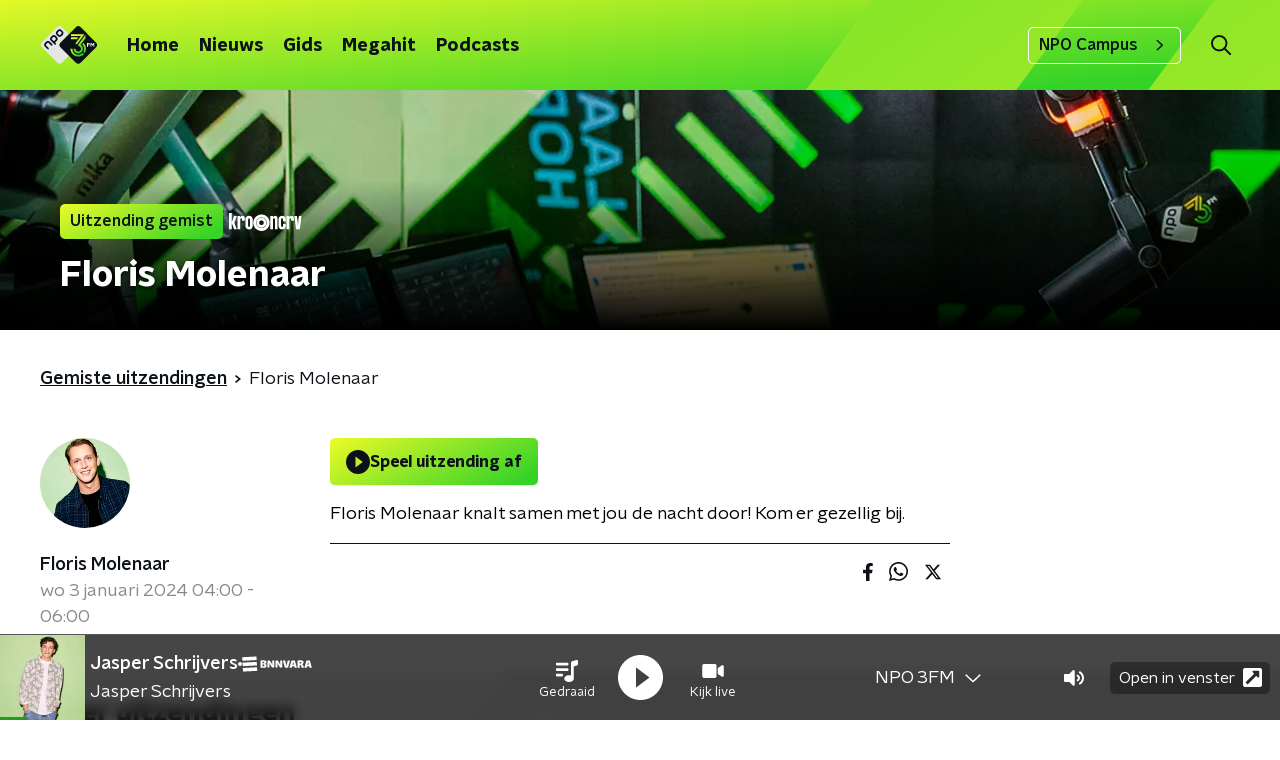

--- FILE ---
content_type: text/html; charset=utf-8
request_url: https://www.npo3fm.nl/uitzendingen/floris/f3ed2090-1fa7-4ded-ac9a-b5aa13cf5c12/2024-01-03-floris-molenaar
body_size: 16542
content:
<!DOCTYPE html><html lang="nl"><head><meta charSet="utf-8"/><title>Floris Molenaar - 03 januari 2024 | NPO 3FM</title><meta content="index, follow" name="robots"/><meta content="Beluister gemiste uitzendingen van Floris Molenaar op NPO 3FM." name="description"/><meta content="summary_large_image" name="twitter:card"/><link href="https://www.npo3fm.nl/nieuws/rss" rel="alternate" title="Nieuws - NPO 3FM" type="application/rss+xml"/><meta content="width=device-width, initial-scale=1" name="viewport"/><link href="/apple-touch-icon.png" rel="apple-touch-icon" sizes="180x180"/><link href="/favicon-32x32.png" rel="icon" sizes="32x32" type="image/png"/><link href="/favicon-16x16.png" rel="icon" sizes="16x16" type="image/png"/><link href="/site.webmanifest" rel="manifest"/><link color="#0B1116" href="/safari-pinned-tab.svg" rel="mask-icon"/><meta content="#fff" name="msapplication-TileColor"/><meta content="#fff" name="theme-color"/><meta content="only light" name="color-scheme"/><noscript><style>body .hidden_on_noscript { display: none; }</style></noscript><meta name="next-head-count" content="16"/><link rel="preload" href="/_next/static/css/f36f46ceada2ed53.css" as="style"/><link rel="stylesheet" href="/_next/static/css/f36f46ceada2ed53.css" data-n-g=""/><noscript data-n-css=""></noscript><script defer="" nomodule="" src="/_next/static/chunks/polyfills-c67a75d1b6f99dc8.js"></script><script src="/_next/static/chunks/webpack-ed37040366401daf.js" defer=""></script><script src="/_next/static/chunks/framework-45ce3d09104a2cae.js" defer=""></script><script src="/_next/static/chunks/main-067cdd83ab7b8ba6.js" defer=""></script><script src="/_next/static/chunks/pages/_app-594de5807b9e8f8b.js" defer=""></script><script src="/_next/static/chunks/7b3ddd08-42b89039fcd123fb.js" defer=""></script><script src="/_next/static/chunks/e44137f9-e8cf7cd2f0cd4bfa.js" defer=""></script><script src="/_next/static/chunks/8e389506-cddf8b2d0db0ffd6.js" defer=""></script><script src="/_next/static/chunks/8725-fc8ffbf71f6b1fe1.js" defer=""></script><script src="/_next/static/chunks/138-3c09a25efcd617b1.js" defer=""></script><script src="/_next/static/chunks/1520-5d5842aaf0ba0234.js" defer=""></script><script src="/_next/static/chunks/3713-9dc92c8652efaea1.js" defer=""></script><script src="/_next/static/chunks/4286-ed36d5ea10f219ae.js" defer=""></script><script src="/_next/static/chunks/4085-ada9444ea7ffe9c2.js" defer=""></script><script src="/_next/static/chunks/650-908ec03a3b394ba8.js" defer=""></script><script src="/_next/static/chunks/8837-fb7aafdca2001f7b.js" defer=""></script><script src="/_next/static/chunks/pages/uitzendingen/%5BprogrammeSlug%5D/%5BbroadcastId%5D/%5Bdate-broadcastSlug%5D-1ccc3ae43e833221.js" defer=""></script><script src="/_next/static/n_AX-un2r7rKCDPsCjzmr/_buildManifest.js" defer=""></script><script src="/_next/static/n_AX-un2r7rKCDPsCjzmr/_ssgManifest.js" defer=""></script><style data-styled="" data-styled-version="5.3.5">.FRAkb{background:none;border:none;box-sizing:border-box;color:inherit;cursor:pointer;font:inherit;outline:inherit;padding:0;outline-offset:2px;outline:2px solid transparent;-webkit-transition:outline-color 200ms;transition:outline-color 200ms;--font-size:0.875rem;-webkit-align-items:center;-webkit-box-align:center;-ms-flex-align:center;align-items:center;border-radius:5px;color:#0B1116;cursor:pointer;display:-webkit-box;display:-webkit-flex;display:-ms-flexbox;display:flex;font-family:'NPO Nova Headline',sans-serif;font-size:var(--font-size);font-weight:700;-webkit-box-pack:center;-webkit-justify-content:center;-ms-flex-pack:center;justify-content:center;line-height:1;padding:12px 16px 11px;position:relative;-webkit-transition:outline-color 200ms,background-color 200ms,color 200ms;transition:outline-color 200ms,background-color 200ms,color 200ms;background:linear-gradient(150.82deg,#FFFF28 -9.11%,#35d327 92.16%);}/*!sc*/
.FRAkb:focus-visible{outline-color:#5b5bff;}/*!sc*/
@media (min-width:1200px){.FRAkb{--font-size:1rem;}}/*!sc*/
.FRAkb::before{background:linear-gradient(150.82deg,#FFFF28 -9.11%,#35d327 92.16%);-webkit-block-size:100%;-ms-flex-block-size:100%;block-size:100%;border-radius:5px;content:'';inline-size:100%;-webkit-inset-block-start:0;-ms-intb-rlock-start:0;inset-block-start:0;inset-inline-start:0;opacity:0.2;padding:0;position:absolute;-webkit-transition:padding 200ms,left 200ms,top 200ms;transition:padding 200ms,left 200ms,top 200ms;z-index:-1;}/*!sc*/
@media (hover:hover){.FRAkb:hover:before{inset-block-start:-10px;inset-inline-start:-10px;padding:10px;}}/*!sc*/
data-styled.g1[id="sc-2598061-0"]{content:"FRAkb,"}/*!sc*/
.iKxgcn{-webkit-align-items:center;-webkit-box-align:center;-ms-flex-align:center;align-items:center;-webkit-column-gap:8px;column-gap:8px;display:-webkit-box;display:-webkit-flex;display:-ms-flexbox;display:flex;-webkit-box-pack:center;-webkit-justify-content:center;-ms-flex-pack:center;justify-content:center;position:relative;}/*!sc*/
data-styled.g3[id="sc-2598061-2"]{content:"iKxgcn,"}/*!sc*/
.cjsqjQ{margin:0 0 15px;}/*!sc*/
data-styled.g58[id="sc-787c6644-0"]{content:"cjsqjQ,"}/*!sc*/
.jXsPTz{position:fixed;left:0;bottom:-1px;right:0;height:75px;background:rgba(9,9,9,0.75);border-top:1px solid rgba(95,95,95,0.65);-webkit-backdrop-filter:blur(6px);backdrop-filter:blur(6px);z-index:9;-webkit-user-select:none;-moz-user-select:none;-ms-user-select:none;user-select:none;-webkit-transition:height 0.25s ease-out;transition:height 0.25s ease-out;padding-bottom:env(safe-area-inset-bottom,0);}/*!sc*/
@media (min-width:1200px){.jXsPTz{height:86px;}}/*!sc*/
@media print{.jXsPTz{display:none;}}/*!sc*/
data-styled.g69[id="sc-627673f7-0"]{content:"jXsPTz,"}/*!sc*/
.kJdjvG{position:absolute;top:0;left:0;right:0;height:75px;-webkit-transition:height 0.15s ease-out,-webkit-transform 0.15s ease-in,top 0.25s ease-out;-webkit-transition:height 0.15s ease-out,transform 0.15s ease-in,top 0.25s ease-out;transition:height 0.15s ease-out,transform 0.15s ease-in,top 0.25s ease-out;-webkit-transform:translateY(0);-ms-transform:translateY(0);transform:translateY(0);}/*!sc*/
@media (min-width:1200px){.kJdjvG{height:86px;}}/*!sc*/
data-styled.g70[id="sc-627673f7-1"]{content:"kJdjvG,"}/*!sc*/
.bwcALN{display:-webkit-box;display:-webkit-flex;display:-ms-flexbox;display:flex;-webkit-align-items:center;-webkit-box-align:center;-ms-flex-align:center;align-items:center;-webkit-flex-wrap:nowrap;-ms-flex-wrap:nowrap;flex-wrap:nowrap;-webkit-box-pack:justify;-webkit-justify-content:space-between;-ms-flex-pack:justify;justify-content:space-between;height:74px;}/*!sc*/
@media (min-width:1200px){.bwcALN{height:85px;}}/*!sc*/
data-styled.g71[id="sc-627673f7-2"]{content:"bwcALN,"}/*!sc*/
.ddpthC{display:block;position:absolute;left:0;right:75px;bottom:0;top:0;background:transparent;z-index:1;cursor:pointer;}/*!sc*/
@media (min-width:1200px){.ddpthC{right:calc(50vw + 194px);}}/*!sc*/
data-styled.g72[id="sc-627673f7-3"]{content:"ddpthC,"}/*!sc*/
@page{size:A4;margin:0;}/*!sc*/
html,body{min-block-size:100%;}/*!sc*/
body{background-color:#fff;-webkit-font-smoothing:antialiased;margin:0;min-inline-size:320px;padding:0;}/*!sc*/
p,h1,h2,h3,h4,h5,h6{margin:0 0 15px;word-break:break-word;}/*!sc*/
h1,h2{font-size:24px;line-height:1.3;}/*!sc*/
@media (min-width:1200px){h1,h2{font-size:20px;line-height:1.4;}}/*!sc*/
h1,h2,h3{font-family:'NPO Nova Headline',sans-serif;font-weight:700;}/*!sc*/
h1 > *,h2 > *,h3 > *{font-family:inherit !important;font-weight:inherit !important;}/*!sc*/
div,p,h3,li{font-size:16px;line-height:1.6;}/*!sc*/
@media (min-width:1200px){div,p,h3,li{font-size:18px;}}/*!sc*/
strong,h4,h5,h6{font-family:'NPO Nova Text',sans-serif;font-weight:550;}/*!sc*/
em{font-feature-settings:'ss01';}/*!sc*/
body,article,aside,section,div,p,table,ul{font-family:'NPO Nova Text',sans-serif;font-weight:400;}/*!sc*/
:where(button,input,select,textarea){font:inherit;}/*!sc*/
@media print{body{-webkit-print-color-adjust:exact !important;print-color-adjust:exact !important;}div:not(.printable){visibility:hidden;}.printable div{visibility:visible;}header{display:none;}footer{display:none;}}/*!sc*/
data-styled.g91[id="sc-global-tWaEe1"]{content:"sc-global-tWaEe1,"}/*!sc*/
.nbwHg g > g{fill:#0B1116;}/*!sc*/
data-styled.g93[id="sc-6b03b9a5-0"]{content:"nbwHg,"}/*!sc*/
.jsNVwc g > g{fill:#0B1116;}/*!sc*/
data-styled.g95[id="sc-529b2cf0-0"]{content:"jsNVwc,"}/*!sc*/
.gzUFtW path{fill:#0B1116;}/*!sc*/
data-styled.g96[id="sc-98b86276-0"]{content:"gzUFtW,"}/*!sc*/
.isbQPp{display:-webkit-box;display:-webkit-flex;display:-ms-flexbox;display:flex;-webkit-align-items:center;-webkit-box-align:center;-ms-flex-align:center;align-items:center;-webkit-box-pack:end;-webkit-justify-content:flex-end;-ms-flex-pack:end;justify-content:flex-end;}/*!sc*/
.isbQPp svg{padding:8px;}/*!sc*/
data-styled.g98[id="sc-f66bd562-0"]{content:"isbQPp,"}/*!sc*/
.jJSMPN{display:-webkit-box;display:-webkit-flex;display:-ms-flexbox;display:flex;}/*!sc*/
.jJSMPN svg path{-webkit-transition:fill 200ms ease;transition:fill 200ms ease;}/*!sc*/
.jJSMPN:hover svg path{fill:#279B1C;}/*!sc*/
data-styled.g100[id="sc-f66bd562-2"]{content:"jJSMPN,"}/*!sc*/
.hGDrNR{margin:15px 0 0;padding-top:10px;display:-webkit-box;display:-webkit-flex;display:-ms-flexbox;display:flex;border-top:1px solid #0B1116;-webkit-box-pack:justify;-webkit-justify-content:space-between;-ms-flex-pack:justify;justify-content:space-between;-webkit-align-items:center;-webkit-box-align:center;-ms-flex-align:center;align-items:center;}/*!sc*/
data-styled.g101[id="sc-939944d8-0"]{content:"hGDrNR,"}/*!sc*/
.dMQHtd{word-break:break-all;}/*!sc*/
data-styled.g102[id="sc-939944d8-1"]{content:"dMQHtd,"}/*!sc*/
.frSbum{display:-webkit-box;display:-webkit-flex;display:-ms-flexbox;display:flex;-webkit-box-flex:1;-webkit-flex-grow:1;-ms-flex-positive:1;flex-grow:1;-webkit-box-pack:end;-webkit-justify-content:flex-end;-ms-flex-pack:end;justify-content:flex-end;-webkit-align-items:center;-webkit-box-align:center;-ms-flex-align:center;align-items:center;}/*!sc*/
.frSbum .sc-32f81270-0{margin-left:10px;width:24px;height:24px;line-height:24px;display:-webkit-box;display:-webkit-flex;display:-ms-flexbox;display:flex;-webkit-box-pack:center;-webkit-justify-content:center;-ms-flex-pack:center;justify-content:center;-webkit-align-items:center;-webkit-box-align:center;-ms-flex-align:center;align-items:center;}/*!sc*/
data-styled.g107[id="sc-939944d8-6"]{content:"frSbum,"}/*!sc*/
.kZsXRn{--padding-bottom:20px;display:-webkit-box;display:-webkit-flex;display:-ms-flexbox;display:flex;margin:0;padding:10px 0 var(--padding-bottom);-webkit-align-items:flex-start;-webkit-box-align:flex-start;-ms-flex-align:flex-start;align-items:flex-start;}/*!sc*/
@media (min-width:600px){.kZsXRn{--padding-bottom:15px;}}/*!sc*/
@media (min-width:1200px){.kZsXRn{--padding-bottom:30px;}}/*!sc*/
data-styled.g108[id="sc-de153955-0"]{content:"kZsXRn,"}/*!sc*/
.fdhTmp{-webkit-align-items:center;-webkit-box-align:center;-ms-flex-align:center;align-items:center;color:#0B1116;cursor:pointer;display:-webkit-box;display:-webkit-flex;display:-ms-flexbox;display:flex;font-weight:550;-webkit-text-decoration:underline;text-decoration:underline;}/*!sc*/
@media (hover:hover){.fdhTmp:hover{-webkit-text-decoration:underline;text-decoration:underline;}}/*!sc*/
data-styled.g109[id="sc-de153955-1"]{content:"fdhTmp,"}/*!sc*/
.PDFAH{display:-webkit-box;display:-webkit-flex;display:-ms-flexbox;display:flex;-webkit-align-items:center;-webkit-box-align:center;-ms-flex-align:center;align-items:center;white-space:nowrap;color:#0B1116;}/*!sc*/
.PDFAH > span{overflow:hidden;text-overflow:ellipsis;}/*!sc*/
.PDFAH > svg{padding:0 8px;}/*!sc*/
.PDFAH > svg [data-fill-color]{fill:#0B1116;}/*!sc*/
.PDFAH:last-child{overflow:hidden;}/*!sc*/
.PDFAH:last-child > svg{display:none;}/*!sc*/
data-styled.g110[id="sc-de153955-2"]{content:"PDFAH,"}/*!sc*/
.kuECeo{display:grid;grid-gap:15px;grid-template-columns:100%;}/*!sc*/
@media (min-width:600px){.kuECeo{grid-template-columns:160px auto;}}/*!sc*/
@media (min-width:768px){.kuECeo{grid-gap:30px;grid-template-columns:160px auto 140px;}}/*!sc*/
@media (min-width:1200px){.kuECeo{grid-template-columns:1fr 620px 1fr;}}/*!sc*/
data-styled.g111[id="sc-20906417-0"]{content:"kuECeo,"}/*!sc*/
.ehToEu{padding:15px 0;display:-webkit-box;display:-webkit-flex;display:-ms-flexbox;display:flex;-webkit-flex-direction:row;-ms-flex-direction:row;flex-direction:row;}/*!sc*/
@media (min-width:600px){.ehToEu{-webkit-flex-direction:column;-ms-flex-direction:column;flex-direction:column;}}/*!sc*/
data-styled.g113[id="sc-ec7202a-0"]{content:"ehToEu,"}/*!sc*/
.dFbqwk{padding:15px 0;}/*!sc*/
data-styled.g114[id="sc-834ee17a-0"]{content:"dFbqwk,"}/*!sc*/
.hyigYc{padding:0 20px;margin:0 auto;max-width:1200px;position:relative;}/*!sc*/
@media (min-width:768px){.hyigYc{padding:0 25px;}}/*!sc*/
data-styled.g116[id="sc-acc4007a-0"]{content:"hyigYc,"}/*!sc*/
.IhHpR{color:#fff;margin:8px 10px 0 5px;padding:3px;position:relative;display:-webkit-box;display:-webkit-flex;display:-ms-flexbox;display:flex;-webkit-align-items:center;-webkit-box-align:center;-ms-flex-align:center;align-items:center;}/*!sc*/
.IhHpR:before{background-color:#35d327;border-radius:0;content:'';display:block;inline-size:4px;inset-block:5px 3px;inset-inline-start:-5px;position:absolute;}/*!sc*/
@media (min-width:1200px){.IhHpR{margin-block-end:12px;max-inline-size:75%;}}/*!sc*/
data-styled.g117[id="sc-c8ae5f4a-0"]{content:"IhHpR,"}/*!sc*/
.gyPCjd{-webkit-box-orient:vertical;border-radius:0;display:-webkit-box;font-size:22px;-webkit-line-clamp:3;line-height:1.4;margin-block-end:0;margin-inline-start:-3px;overflow:hidden;padding-inline-start:15px;text-shadow:0 2px 4px rgb(0 0 0 / 0.75);}/*!sc*/
@media (min-width:1200px){.gyPCjd{font-size:28px;-webkit-line-clamp:2;}}/*!sc*/
@media (min-width:1200px){.gyPCjd{font-size:36px;-webkit-line-clamp:2;}}/*!sc*/
@media (min-width:1344px){.gyPCjd{-webkit-line-clamp:3;}}/*!sc*/
data-styled.g118[id="sc-c8ae5f4a-1"]{content:"gyPCjd,"}/*!sc*/
.kYjdKP{-webkit-align-items:center;-webkit-box-align:center;-ms-flex-align:center;align-items:center;border-radius:2px;display:-webkit-inline-box;display:-webkit-inline-flex;display:-ms-inline-flexbox;display:inline-flex;font-size:0.9375rem;font-weight:550;gap:8px;padding:3px 6px;white-space:nowrap;background:linear-gradient(150.82deg,#FFFF28 -9.11%,#35d327 92.16%);color:#0B1116;}/*!sc*/
@media (min-width:1200px){.kYjdKP{border-radius:5px;font-size:1rem;padding:5px 10px;}}/*!sc*/
data-styled.g120[id="sc-b8198653-0"]{content:"kYjdKP,"}/*!sc*/
.hdLoMl{display:-webkit-box;display:-webkit-flex;display:-ms-flexbox;display:flex;-webkit-flex-direction:row;-ms-flex-direction:row;flex-direction:row;gap:20px;}/*!sc*/
@media (min-width:1344px){.hdLoMl{-webkit-flex-direction:row;-ms-flex-direction:row;flex-direction:row;}}/*!sc*/
data-styled.g121[id="sc-e7fd9719-0"]{content:"hdLoMl,"}/*!sc*/
.fnpMGI{position:absolute;bottom:0;left:0;padding:15px 0;width:100%;box-sizing:border-box;}/*!sc*/
data-styled.g122[id="sc-e7fd9719-1"]{content:"fnpMGI,"}/*!sc*/
.iwjkRo{margin-left:20px;height:100%;}/*!sc*/
data-styled.g123[id="sc-e7fd9719-2"]{content:"iwjkRo,"}/*!sc*/
.bGAPmp{display:inline-block;vertical-align:middle;height:18px;margin:0 6px;}/*!sc*/
data-styled.g124[id="sc-e7fd9719-3"]{content:"bGAPmp,"}/*!sc*/
.ilviTq{display:-webkit-box;display:-webkit-flex;display:-ms-flexbox;display:flex;-webkit-flex-direction:column;-ms-flex-direction:column;flex-direction:column;-webkit-align-items:center;-webkit-box-align:center;-ms-flex-align:center;align-items:center;gap:5px;-webkit-flex-shrink:0;-ms-flex-negative:0;flex-shrink:0;}/*!sc*/
@media (min-width:768px){.ilviTq{-webkit-flex-direction:row;-ms-flex-direction:row;flex-direction:row;}}/*!sc*/
data-styled.g126[id="sc-e7fd9719-5"]{content:"ilviTq,"}/*!sc*/
.dnwIpE{height:240px;position:relative;overflow:hidden;z-index:0;}/*!sc*/
@media (min-width:1344px){.dnwIpE{height:390px;}}/*!sc*/
data-styled.g128[id="sc-8cb63c32-0"]{content:"dnwIpE,"}/*!sc*/
.jPREso{height:100%;background-image:url("/images/pages/header_general.webp");background-size:cover;background-repeat:no-repeat;background-position:center center;}/*!sc*/
.jPREso:before{content:'';background-image:linear-gradient(to bottom,rgba(0,0,0,0),rgba(0,0,0,1));height:60px;position:absolute;bottom:0;left:0;right:0;}/*!sc*/
@media (min-width:1200px){.jPREso:before{height:150px;}}/*!sc*/
data-styled.g129[id="sc-8cb63c32-1"]{content:"jPREso,"}/*!sc*/
.geUonX{background-color:#0B1116;}/*!sc*/
data-styled.g130[id="sc-c0d67b74-0"]{content:"geUonX,"}/*!sc*/
.disGTO{display:-webkit-box;display:-webkit-flex;display:-ms-flexbox;display:flex;-webkit-flex-direction:column;-ms-flex-direction:column;flex-direction:column;}/*!sc*/
@media (min-width:1200px){.disGTO{background-color:transparent;}}/*!sc*/
data-styled.g149[id="sc-50153d19-0"]{content:"disGTO,"}/*!sc*/
.jhSHOJ{z-index:1;position:relative;margin-left:0;margin-right:0;margin-top:0;margin-bottom:-1px;padding:13px 0 16px;background:#fff;}/*!sc*/
@media (min-width:320px){.jhSHOJ{background-size:213%;}}/*!sc*/
@media (min-width:768px){.jhSHOJ{background-size:100%;}}/*!sc*/
@media (min-width:1344px){.jhSHOJ{background-size:85%;}}/*!sc*/
@media (min-width:768px){.jhSHOJ{border-radius:0;margin-top:0;margin-bottom:-1px;padding:25px 0 26px;}}/*!sc*/
data-styled.g150[id="sc-50153d19-1"]{content:"jhSHOJ,"}/*!sc*/
.SFlrc{display:-webkit-box;display:-webkit-flex;display:-ms-flexbox;display:flex;-webkit-flex-direction:column;-ms-flex-direction:column;flex-direction:column;background:#E6E6E6 url(/svg/bg-gray.svg) no-repeat top 0px left -100px !important;}/*!sc*/
data-styled.g153[id="sc-8cb50e81-0"]{content:"SFlrc,"}/*!sc*/
.hvRpdD{z-index:1;position:relative;margin-left:0;margin-right:0;margin-top:0;margin-bottom:-1px;overflow:hidden;padding:13px 0 16px;background:#E6E6E6 url(/svg/bg-gray.svg) no-repeat top 0px left -100px !important;}/*!sc*/
@media (min-width:320px){.hvRpdD{background-size:213%;}}/*!sc*/
@media (min-width:768px){.hvRpdD{background-size:100%;}}/*!sc*/
@media (min-width:1344px){.hvRpdD{background-size:85%;}}/*!sc*/
@media (min-width:768px){.hvRpdD{border-radius:0;margin-top:0;margin-bottom:-1px;padding:25px 0 26px;}}/*!sc*/
data-styled.g154[id="sc-8cb50e81-1"]{content:"hvRpdD,"}/*!sc*/
.dSSskv line,.dSSskv circle{stroke:currentColor;}/*!sc*/
data-styled.g157[id="sc-eee812e5-0"]{content:"dSSskv,"}/*!sc*/
.iuPOkY{z-index:1;}/*!sc*/
@media (min-width:1200px){.iuPOkY{margin-right:20px;}}/*!sc*/
data-styled.g161[id="sc-6119ae5a-1"]{content:"iuPOkY,"}/*!sc*/
.bqIinL{display:-webkit-box;display:-webkit-flex;display:-ms-flexbox;display:flex;-webkit-box-pack:justify;-webkit-justify-content:space-between;-ms-flex-pack:justify;justify-content:space-between;-webkit-align-items:center;-webkit-box-align:center;-ms-flex-align:center;align-items:center;margin:0 auto;padding-left:10px;padding-right:10px;max-width:1200px;position:relative;height:100%;}/*!sc*/
@media (min-width:1200px){.bqIinL{padding-left:0px;padding-right:0px;}}/*!sc*/
data-styled.g162[id="sc-6119ae5a-2"]{content:"bqIinL,"}/*!sc*/
.bMOsGL{outline:2px solid transparent;outline-offset:2px;-webkit-transition:outline-color 200ms;transition:outline-color 200ms;font-family:'NPO Nova Headline',sans-serif;font-weight:700;-webkit-text-decoration:none;text-decoration:none;border-radius:5px;color:#0B1116;cursor:pointer;display:inline-block;font-size:18px;line-height:1;padding:7px 10px 6px 10px;position:relative;-webkit-transition:outline-color 200ms,background-color 200ms,color 200ms;transition:outline-color 200ms,background-color 200ms,color 200ms;}/*!sc*/
.bMOsGL:focus-visible{outline-color:#5b5bff;}/*!sc*/
.bMOsGL:hover{background:#fff;color:#0B1116;}/*!sc*/
.bMOsGL:hover:after{opacity:0;}/*!sc*/
.bMOsGL:active{background:#fff;color:#0B1116;}/*!sc*/
.bMOsGL:active:after{opacity:0;}/*!sc*/
.bMOsGL:after{-webkit-transition:background-color 200ms;transition:background-color 200ms;--offset:22px;-webkit-block-size:3px;-ms-flex-block-size:3px;block-size:3px;border-radius:5px;content:'';opacity:0;position:absolute;-webkit-inset-block-end:0;-ms-inlrock-end:0;inset-block-end:0;inset-inline-start:calc(var(--offset) / 2);inline-size:calc(100% - var(--offset));}/*!sc*/
data-styled.g163[id="sc-6119ae5a-3"]{content:"bMOsGL,"}/*!sc*/
.lpoxkQ{position:absolute;top:0;left:0;right:0;min-width:320px;height:60px;z-index:4;}/*!sc*/
@media (min-width:768px){.lpoxkQ{height:70px;}}/*!sc*/
@media (min-width:1200px){.lpoxkQ{height:90px;}}/*!sc*/
data-styled.g164[id="sc-6119ae5a-4"]{content:"lpoxkQ,"}/*!sc*/
.cJysQT{-webkit-align-items:center;-webkit-box-align:center;-ms-flex-align:center;align-items:center;display:-webkit-box;display:-webkit-flex;display:-ms-flexbox;display:flex;left:50%;margin:0;position:absolute;-webkit-transform:translate(-50%,0);-ms-transform:translate(-50%,0);transform:translate(-50%,0);}/*!sc*/
@media (min-width:1200px){.cJysQT{position:relative;left:0;-webkit-transform:none;-ms-transform:none;transform:none;}}/*!sc*/
data-styled.g165[id="sc-6119ae5a-5"]{content:"cJysQT,"}/*!sc*/
@media (max-width:1199px){.jVyRTC{display:none;}}/*!sc*/
data-styled.g166[id="sc-6119ae5a-6"]{content:"jVyRTC,"}/*!sc*/
.kignWg{display:-webkit-box;display:-webkit-flex;display:-ms-flexbox;display:flex;-webkit-align-items:center;-webkit-box-align:center;-ms-flex-align:center;align-items:center;-webkit-box-pack:center;-webkit-justify-content:center;-ms-flex-pack:center;justify-content:center;-webkit-tap-highlight-color:rgba(0,0,0,0);cursor:pointer;border:none;background:transparent;box-sizing:content-box;border-radius:5px;padding:0;color:#0B1116;outline:2px solid transparent;outline-offset:2px;-webkit-transition:outline-color 200ms;transition:outline-color 200ms;-webkit-transition:background-color 200ms;transition:background-color 200ms;height:37px;width:39px;}/*!sc*/
.kignWg:hover{color:#0B1116;background:#fff;}/*!sc*/
.kignWg:active{background-color:#279B1C;color:#0B1116;}/*!sc*/
.kignWg:focus-visible{outline-color:#5b5bff;}/*!sc*/
data-styled.g167[id="sc-6119ae5a-7"]{content:"kignWg,"}/*!sc*/
.cESczn svg{height:22px;width:22px;}/*!sc*/
@media (min-width:1200px){.cESczn{display:none;}}/*!sc*/
data-styled.g168[id="sc-6119ae5a-8"]{content:"cESczn,"}/*!sc*/
.KWulM{outline:2px solid transparent;outline-offset:2px;-webkit-transition:outline-color 200ms;transition:outline-color 200ms;-webkit-transition:background-color 200ms;transition:background-color 200ms;-webkit-text-decoration:none;text-decoration:none;line-height:1;cursor:pointer;display:-webkit-box;display:-webkit-flex;display:-ms-flexbox;display:flex;-webkit-align-items:center;-webkit-box-align:center;-ms-flex-align:center;align-items:center;margin-right:20px;height:35px;padding-left:10px;padding-right:10px;font-size:16px;font-family:'NPO Nova Text',sans-serif;font-weight:550;color:#0B1116;border:1px solid;background:transparent;border-color:#fff;border-radius:5px;}/*!sc*/
.KWulM:focus-visible{outline-color:#5b5bff;}/*!sc*/
.KWulM:hover{background:#fff;color:#0B1116;}/*!sc*/
.KWulM:active{border-color:#279B1C;background:#279B1C;}/*!sc*/
@media (max-width:1199px){.KWulM{display:none;}}/*!sc*/
data-styled.g169[id="sc-6119ae5a-9"]{content:"KWulM,"}/*!sc*/
.fdSxX{display:block;max-width:120px;height:27px;outline:2px solid transparent;outline-offset:2px;-webkit-transition:outline-color 200ms;transition:outline-color 200ms;}/*!sc*/
@media (min-width:1200px){.fdSxX{height:38px;}}/*!sc*/
.fdSxX:focus-visible{outline-color:#5b5bff;}/*!sc*/
data-styled.g171[id="sc-6119ae5a-11"]{content:"fdSxX,"}/*!sc*/
.SHtHX{display:inline-block;height:20px;width:20px;}/*!sc*/
data-styled.g172[id="sc-6119ae5a-12"]{content:"SHtHX,"}/*!sc*/
.cWZgVf{display:-webkit-box;display:-webkit-flex;display:-ms-flexbox;display:flex;-webkit-align-items:center;-webkit-box-align:center;-ms-flex-align:center;align-items:center;}/*!sc*/
data-styled.g173[id="sc-6119ae5a-13"]{content:"cWZgVf,"}/*!sc*/
.hHYHmz{position:fixed;left:0;top:0;bottom:0;width:280px;background-color:#fff;padding:20px;-webkit-transform:translate3d(-330px,0,0);-ms-transform:translate3d(-330px,0,0);transform:translate3d(-330px,0,0);-webkit-transition:all 0.2s ease-out;transition:all 0.2s ease-out;z-index:10;overflow:hidden auto;}/*!sc*/
.hHYHmz ul{margin:15px 0;padding:0;list-style:none;}/*!sc*/
.hHYHmz li{padding:10px 0;margin-bottom:10px;-webkit-transition:all 0.35s ease-out;transition:all 0.35s ease-out;}/*!sc*/
@media (max-width:320px){.hHYHmz li{padding:4px 0;}}/*!sc*/
data-styled.g174[id="sc-a6ca196e-0"]{content:"hHYHmz,"}/*!sc*/
.gDtjFe{color:#fff;font-size:1rem;line-height:22px;margin:0 0 25px;}/*!sc*/
data-styled.g225[id="sc-17cac0f3-0"]{content:"gDtjFe,"}/*!sc*/
.fTyknB{height:100%;width:100%;}/*!sc*/
data-styled.g226[id="sc-ccc38220-0"]{content:"fTyknB,"}/*!sc*/
.iroKiE{background:none;color:inherit;border:none;padding:0;font:inherit;cursor:pointer;-webkit-align-items:center;-webkit-box-align:center;-ms-flex-align:center;align-items:center;background:linear-gradient(150.82deg,#FFFF28 -9.11%,#35d327 92.16%);border-radius:5px;box-shadow:0px 2px 7px 1px rgba(0,0,0,0.1);color:var(--accent-color);display:-webkit-box;display:-webkit-flex;display:-ms-flexbox;display:flex;height:24px;-webkit-box-pack:center;-webkit-justify-content:center;-ms-flex-pack:center;justify-content:center;width:24px;}/*!sc*/
.iroKiE:hover{cursor:pointer;}/*!sc*/
.iroKiE:focus{outline:2px solid #5b5bff;}/*!sc*/
data-styled.g227[id="sc-ccc38220-1"]{content:"iroKiE,"}/*!sc*/
.ciuQUZ{fill:#0B1116;}/*!sc*/
data-styled.g228[id="sc-ccc38220-2"]{content:"ciuQUZ,"}/*!sc*/
.bkANrz{padding:15px;height:56px;width:100%;box-sizing:border-box;background-color:#fff;border-radius:5px;border:none;font-size:16px;line-height:56px;}/*!sc*/
.bkANrz::-webkit-input-placeholder{color:#0B1116;font-family:'NPO Nova Text',sans-serif;}/*!sc*/
.bkANrz::-moz-placeholder{color:#0B1116;font-family:'NPO Nova Text',sans-serif;}/*!sc*/
.bkANrz:-ms-input-placeholder{color:#0B1116;font-family:'NPO Nova Text',sans-serif;}/*!sc*/
.bkANrz::placeholder{color:#0B1116;font-family:'NPO Nova Text',sans-serif;}/*!sc*/
.bkANrz[data-has-error='true']{border:5px #d9151b solid;color:#d9151b;outline:none;}/*!sc*/
data-styled.g229[id="sc-73cc6105-0"]{content:"bkANrz,"}/*!sc*/
.bZGfWg{position:relative;}/*!sc*/
data-styled.g230[id="sc-78f67ecb-0"]{content:"bZGfWg,"}/*!sc*/
.hDpabu{padding-right:53px;}/*!sc*/
data-styled.g231[id="sc-78f67ecb-1"]{content:"hDpabu,"}/*!sc*/
.bVgNrU{position:absolute;top:12px;right:12px;z-index:5;width:32px;height:32px;}/*!sc*/
data-styled.g232[id="sc-78f67ecb-2"]{content:"bVgNrU,"}/*!sc*/
.eZbiVn{margin-top:10px;}/*!sc*/
data-styled.g233[id="sc-78f67ecb-3"]{content:"eZbiVn,"}/*!sc*/
.gELObD{margin:0 0 15px;font-size:20px;color:#fff;font-family:'NPO Nova Headline',sans-serif;font-weight:700;font-style:normal;}/*!sc*/
@media (min-width:768px){.gELObD{font-size:25px;}}/*!sc*/
data-styled.g235[id="sc-9e5adb19-0"]{content:"gELObD,"}/*!sc*/
.gbImOy{-webkit-text-decoration:none;text-decoration:none;font-size:16px;line-height:22px;color:#fff;font-family:'NPO Nova Text',sans-serif;font-weight:400;}/*!sc*/
.gbImOy:hover{-webkit-text-decoration:underline;text-decoration:underline;}/*!sc*/
data-styled.g236[id="sc-234a5723-0"]{content:"gbImOy,"}/*!sc*/
.eOwCGY{padding:0 20px;min-height:140px;width:100%;}/*!sc*/
.eOwCGY:first-child{padding-left:0;border-right:1px solid #f1f1f1;}/*!sc*/
@media (min-width:768px){.eOwCGY{padding:0 50px;border-right:2px solid #f1f1f1;}.eOwCGY:first-child{border-right:2px solid #f1f1f1;}}/*!sc*/
.eOwCGY:last-child{padding-right:0;}/*!sc*/
.eOwCGY ul{margin:0;padding:0;list-style:none;}/*!sc*/
.eOwCGY li{padding:3px 0;margin:0;}/*!sc*/
.eOwCGY .sc-234a5723-0{display:inline-block;padding:5px 3px;margin-left:-3px;}/*!sc*/
@media (min-width:768px){.eOwCGY .sc-234a5723-0{font-size:18px;}}/*!sc*/
data-styled.g237[id="sc-234a5723-1"]{content:"eOwCGY,"}/*!sc*/
.gzjjML{position:relative;width:100%;height:60px;}/*!sc*/
@media (min-width:768px){.gzjjML{height:70px;}}/*!sc*/
@media (min-width:1200px){.gzjjML{height:90px;}}/*!sc*/
data-styled.g238[id="sc-d8f0e8a6-0"]{content:"gzjjML,"}/*!sc*/
.kRlwMc{background-image:url(/svg/3fm-header-bg.svg);background-size:cover;background-repeat:repeat;background-position:top center;}/*!sc*/
data-styled.g239[id="sc-6b110c3b-0"]{content:"kRlwMc,"}/*!sc*/
.fkLWjV{display:-webkit-box;display:-webkit-flex;display:-ms-flexbox;display:flex;-webkit-align-content:center;-ms-flex-line-pack:center;align-content:center;-webkit-box-pack:start;-webkit-justify-content:flex-start;-ms-flex-pack:start;justify-content:flex-start;min-height:19px;}/*!sc*/
.fkLWjV svg{display:block;margin:6px;}/*!sc*/
@media (max-width:767px){.fkLWjV{-webkit-order:-1;-ms-flex-order:-1;order:-1;margin-bottom:15px;}}/*!sc*/
data-styled.g266[id="sc-23329b86-0"]{content:"fkLWjV,"}/*!sc*/
.jRpVfX{padding-bottom:75px;background-color:#0B1116;position:relative;overflow:hidden;}/*!sc*/
@media (min-width:1200px){.jRpVfX{padding-bottom:85px;}}/*!sc*/
data-styled.g267[id="sc-23329b86-1"]{content:"jRpVfX,"}/*!sc*/
.KCvha{background-image:url('/svg/3fm-logo-bg-footer.svg');background-repeat:no-repeat;background-size:100%;content:'';height:650px;position:absolute;right:-226px;top:35px;width:497px;}/*!sc*/
@media (min-width:768px){.KCvha{right:75px;top:-80px;width:675px;}}/*!sc*/
data-styled.g268[id="sc-23329b86-2"]{content:"KCvha,"}/*!sc*/
.jOcHxL{--font-size:18px;color:#fff;display:-webkit-box;display:-webkit-flex;display:-ms-flexbox;display:flex;font-family:'NPO Nova Headline',sans-serif;font-size:var(--font-size);font-weight:700;line-height:1.2;padding:25px 0px 50px;text-transform:uppercase;}/*!sc*/
@media (min-width:600px){.jOcHxL{--font-size:20px;}}/*!sc*/
@media (min-width:768px){.jOcHxL{--font-size:26px;padding-block-start:40px;}}/*!sc*/
@media (min-width:1200px){.jOcHxL{--font-size:28px;}}/*!sc*/
data-styled.g269[id="sc-23329b86-3"]{content:"jOcHxL,"}/*!sc*/
.fXwAwf{margin-right:15px;width:50px;}/*!sc*/
@media (min-width:768px){.fXwAwf{width:75px;}}/*!sc*/
data-styled.g270[id="sc-23329b86-4"]{content:"fXwAwf,"}/*!sc*/
.cwjYjl{-webkit-text-decoration:none;text-decoration:none;font-size:16px;line-height:22px;color:#fff;font-family:'NPO Nova Text',sans-serif;font-weight:400;}/*!sc*/
.cwjYjl:hover{-webkit-text-decoration:underline;text-decoration:underline;}/*!sc*/
data-styled.g271[id="sc-23329b86-5"]{content:"cwjYjl,"}/*!sc*/
.heSsPN{display:-webkit-box;display:-webkit-flex;display:-ms-flexbox;display:flex;-webkit-align-items:stretch;-webkit-box-align:stretch;-ms-flex-align:stretch;align-items:stretch;-webkit-box-pack:start;-webkit-justify-content:flex-start;-ms-flex-pack:start;justify-content:flex-start;width:100%;min-height:150px;}/*!sc*/
.heSsPN a{border-bottom:2px solid transparent;}/*!sc*/
.heSsPN a:hover{-webkit-text-decoration:none;text-decoration:none;border-bottom:2px solid #279B1C;}/*!sc*/
data-styled.g272[id="sc-23329b86-6"]{content:"heSsPN,"}/*!sc*/
.hKYKOj{display:-webkit-box;display:-webkit-flex;display:-ms-flexbox;display:flex;padding:25px 0;-webkit-align-items:center;-webkit-box-align:center;-ms-flex-align:center;align-items:center;-webkit-box-pack:justify;-webkit-justify-content:space-between;-ms-flex-pack:justify;justify-content:space-between;}/*!sc*/
data-styled.g273[id="sc-23329b86-7"]{content:"hKYKOj,"}/*!sc*/
.jbdfno{font-family:'NPO Nova Text',sans-serif;font-weight:400;}/*!sc*/
@media (min-width:768px){.jbdfno{font-size:18px;}}/*!sc*/
data-styled.g274[id="sc-23329b86-8"]{content:"jbdfno,"}/*!sc*/
.bRjZEQ{display:-webkit-box;display:-webkit-flex;display:-ms-flexbox;display:flex;-webkit-align-items:center;-webkit-box-align:center;-ms-flex-align:center;align-items:center;}/*!sc*/
@media (min-width:768px){.bRjZEQ{-webkit-box-pack:end;-webkit-justify-content:flex-end;-ms-flex-pack:end;justify-content:flex-end;}}/*!sc*/
.bRjZEQ > p{margin-bottom:0;}/*!sc*/
data-styled.g275[id="sc-23329b86-9"]{content:"bRjZEQ,"}/*!sc*/
.glbCrY{min-height:150px;margin-top:50px;width:100%;color:#fff;}/*!sc*/
@media (min-width:768px){.glbCrY{margin-top:0;padding-left:50px;}}/*!sc*/
.glbCrY .sc-78f67ecb-3{font-family:'NPO Nova Text',sans-serif;font-weight:400;color:#fff;position:absolute;}/*!sc*/
@media (min-width:768px){.glbCrY .sc-78f67ecb-3{font-size:18px;margin:20px 0 0 0;}}/*!sc*/
data-styled.g276[id="sc-23329b86-10"]{content:"glbCrY,"}/*!sc*/
.hbzvVc{display:-webkit-box;display:-webkit-flex;display:-ms-flexbox;display:flex;-webkit-flex-direction:column;-ms-flex-direction:column;flex-direction:column;-webkit-align-items:flex-start;-webkit-box-align:flex-start;-ms-flex-align:flex-start;align-items:flex-start;}/*!sc*/
@media (min-width:768px){.hbzvVc{-webkit-flex:1 1;-ms-flex:1 1;flex:1 1;-webkit-flex-direction:row;-ms-flex-direction:row;flex-direction:row;margin:0 auto;max-width:1200px;}}/*!sc*/
data-styled.g277[id="sc-23329b86-11"]{content:"hbzvVc,"}/*!sc*/
.bDcAqE{display:-webkit-box;display:-webkit-flex;display:-ms-flexbox;display:flex;width:100%;-webkit-flex-direction:column;-ms-flex-direction:column;flex-direction:column;}/*!sc*/
@media (min-width:768px){.bDcAqE{-webkit-flex-direction:row;-ms-flex-direction:row;flex-direction:row;-webkit-align-items:center;-webkit-box-align:center;-ms-flex-align:center;align-items:center;-webkit-box-pack:justify;-webkit-justify-content:space-between;-ms-flex-pack:justify;justify-content:space-between;}}/*!sc*/
data-styled.g278[id="sc-23329b86-12"]{content:"bDcAqE,"}/*!sc*/
@media (min-width:768px){.fhytOU{width:30%;}.fhytOU > p{margin:0;}}/*!sc*/
data-styled.g279[id="sc-23329b86-13"]{content:"fhytOU,"}/*!sc*/
.cCiLEa{display:-webkit-box;display:-webkit-flex;display:-ms-flexbox;display:flex;-webkit-flex-wrap:wrap;-ms-flex-wrap:wrap;flex-wrap:wrap;gap:0 12px;}/*!sc*/
.cCiLEa a{border-bottom:2px solid transparent;}/*!sc*/
.cCiLEa a:hover{-webkit-text-decoration:none;text-decoration:none;border-bottom:2px solid #279B1C;}/*!sc*/
data-styled.g280[id="sc-23329b86-14"]{content:"cCiLEa,"}/*!sc*/
.PwXek{height:32px;margin-left:10px;}/*!sc*/
data-styled.g281[id="sc-23329b86-15"]{content:"PwXek,"}/*!sc*/
.hHAsrb a{-webkit-text-decoration:none;text-decoration:none;font-family:'NPO Nova Text',sans-serif;font-weight:400;font-size:16px;line-height:22px;color:#fff;border-bottom:2px solid transparent;}/*!sc*/
.hHAsrb a:hover{border-bottom:2px solid #279B1C;}/*!sc*/
data-styled.g282[id="sc-23329b86-16"]{content:"hHAsrb,"}/*!sc*/
.cOpBBh{--font-size:22px;color:#0B1116;font-size:var(--font-size);line-height:1.3;margin-block-end:25px;padding-block-end:3px;position:relative;}/*!sc*/
@media (max-width:767px){.cOpBBh{margin-block-start:10px;}}/*!sc*/
@media (min-width:768px){.cOpBBh{--font-size:24px;}}/*!sc*/
@media (min-width:1200px){.cOpBBh{--font-size:28px;}}/*!sc*/
data-styled.g290[id="sc-e15e0c59-0"]{content:"cOpBBh,"}/*!sc*/
.iqKwzL{background:none;color:inherit;border:none;padding:0;font:inherit;cursor:pointer;background:linear-gradient(150.82deg,#FFFF28 -9.11%,#35d327 92.16%);border-radius:5px;box-shadow:0px 2px 7px 1px rgba(0,0,0,0.1);height:24px;width:24px;}/*!sc*/
.iqKwzL:hover{cursor:pointer;}/*!sc*/
.iqKwzL:focus{outline:2px solid #5b5bff;}/*!sc*/
data-styled.g292[id="sc-fe7e3a14-1"]{content:"iqKwzL,"}/*!sc*/
.kHjAZz{fill:#0B1116;}/*!sc*/
data-styled.g293[id="sc-fe7e3a14-2"]{content:"kHjAZz,"}/*!sc*/
.jIBjQo{text-align:end;}/*!sc*/
data-styled.g294[id="sc-8ca28524-0"]{content:"jIBjQo,"}/*!sc*/
.hdlvwG{-webkit-align-items:center;-webkit-box-align:center;-ms-flex-align:center;align-items:center;color:#0B1116;cursor:pointer;display:-webkit-inline-box;display:-webkit-inline-flex;display:-ms-inline-flexbox;display:inline-flex;font-size:1rem;font-weight:550;gap:10px;padding:5px 0;position:relative;-webkit-text-decoration:none;text-decoration:none;-webkit-transition:all 200ms ease;transition:all 200ms ease;}/*!sc*/
@media (min-width:768px){.hdlvwG{font-size:1.125rem;}}/*!sc*/
.hdlvwG:hover{-webkit-text-decoration:underline;text-decoration:underline;color:#279B1C;}/*!sc*/
data-styled.g295[id="sc-8ca28524-1"]{content:"hdlvwG,"}/*!sc*/
.bzZSEK{display:inline-block;border-radius:50%;width:35px;height:35px;}/*!sc*/
@media (min-width:600px){.bzZSEK{width:90px;height:90px;}}/*!sc*/
data-styled.g554[id="sc-7b9c8849-0"]{content:"bzZSEK,"}/*!sc*/
.hdjgyn{display:-webkit-box;display:-webkit-flex;display:-ms-flexbox;display:flex;-webkit-flex-wrap:wrap;-ms-flex-wrap:wrap;flex-wrap:wrap;-webkit-align-items:center;-webkit-box-align:center;-ms-flex-align:center;align-items:center;}/*!sc*/
data-styled.g556[id="sc-7b9c8849-2"]{content:"hdjgyn,"}/*!sc*/
.gOddRh{display:inline-block;margin:0 15px 15px 0;-webkit-text-decoration:none;text-decoration:none;color:#0B1116;font-weight:550;}/*!sc*/
data-styled.g557[id="sc-7b9c8849-3"]{content:"gOddRh,"}/*!sc*/
.OylUo{display:-webkit-box;display:-webkit-flex;display:-ms-flexbox;display:flex;-webkit-align-items:flex-start;-webkit-box-align:flex-start;-ms-flex-align:flex-start;align-items:flex-start;-webkit-box-pack:center;-webkit-justify-content:center;-ms-flex-pack:center;justify-content:center;-webkit-flex-direction:column;-ms-flex-direction:column;flex-direction:column;padding:0 10px;background:#fff;width:100%;}/*!sc*/
@media (min-width:600px){.OylUo{padding:0 15px;}}/*!sc*/
data-styled.g591[id="sc-bcb73aa3-0"]{content:"OylUo,"}/*!sc*/
.hTyHwY{display:-webkit-box;display:-webkit-flex;display:-ms-flexbox;display:flex;-webkit-flex-direction:row;-ms-flex-direction:row;flex-direction:row;overflow:hidden;border-radius:5px;margin-bottom:15px;-webkit-text-decoration:none;text-decoration:none;color:#0B1116;cursor:pointer;box-shadow:0 0 4px rgba(0,0,0,0.25);-webkit-transition:box-shadow 200ms ease;transition:box-shadow 200ms ease;}/*!sc*/
.hTyHwY .sc-bcb73aa3-0{background:#fff;}/*!sc*/
.hTyHwY p{color:#0B1116;-webkit-transition:opacity 200ms ease;transition:opacity 200ms ease;}/*!sc*/
.hTyHwY:hover{box-shadow:0 2px 8px rgba(0,0,0,0.5);}/*!sc*/
.hTyHwY:hover p{color:#279B1C;}/*!sc*/
data-styled.g592[id="sc-bcb73aa3-1"]{content:"hTyHwY,"}/*!sc*/
.ksNaAw{display:-webkit-box;display:-webkit-flex;display:-ms-flexbox;display:flex;-webkit-align-items:center;-webkit-box-align:center;-ms-flex-align:center;align-items:center;-webkit-box-pack:center;-webkit-justify-content:center;-ms-flex-pack:center;justify-content:center;-webkit-flex-direction:column;-ms-flex-direction:column;flex-direction:column;width:96px;height:96px;-webkit-flex-shrink:0;-ms-flex-negative:0;flex-shrink:0;-webkit-box-flex:0;-webkit-flex-grow:0;-ms-flex-positive:0;flex-grow:0;background:#279B1C;}/*!sc*/
.ksNaAw img{display:block;width:96px;height:96px;}/*!sc*/
@media (min-width:320px){.ksNaAw{width:128px;height:128px;}.ksNaAw img{width:128px;height:128px;}}/*!sc*/
@media (min-width:600px){.ksNaAw{width:172px;height:172px;}.ksNaAw img{width:172px;height:172px;}}/*!sc*/
@media (min-width:768px){.ksNaAw{width:156px;height:156px;}.ksNaAw img{width:156px;height:156px;}}/*!sc*/
data-styled.g593[id="sc-bcb73aa3-2"]{content:"ksNaAw,"}/*!sc*/
.dAQKEC{margin:0 0 5px 0;font-size:16px;line-height:22px;font-weight:bold;font-family:'NPO Nova Headline',sans-serif;}/*!sc*/
@media (min-width:600px){.dAQKEC{font-size:18px;line-height:24px;}}/*!sc*/
@media (min-width:768px){.dAQKEC{font-size:18px;line-height:24px;}}/*!sc*/
data-styled.g594[id="sc-bcb73aa3-3"]{content:"dAQKEC,"}/*!sc*/
.dhEhUG{margin:0;}/*!sc*/
.dhEhUG > span{display:block;}/*!sc*/
@media (min-width:768px){.dhEhUG > span{display:inline-block;}.dhEhUG > span:first-child:after{content:', ';margin-right:5px;}}/*!sc*/
data-styled.g595[id="sc-bcb73aa3-4"]{content:"dhEhUG,"}/*!sc*/
.kTryuf{display:none;}/*!sc*/
@media (min-width:600px){.kTryuf{display:block;}}/*!sc*/
data-styled.g596[id="sc-57262ca0-0"]{content:"kTryuf,"}/*!sc*/
.cpByCg{color:#888;line-height:26px;}/*!sc*/
@media (min-width:768px){.cpByCg{display:block;}}/*!sc*/
data-styled.g597[id="sc-57262ca0-1"]{content:"cpByCg,"}/*!sc*/
.dxlrLi{display:block;color:#0B1116;font-family:'NPO Nova Text',sans-serif;font-weight:550;-webkit-text-decoration:none;text-decoration:none;line-height:26px;cursor:pointer;}/*!sc*/
.dxlrLi:hover{color:#279B1C;}/*!sc*/
data-styled.g599[id="sc-57262ca0-3"]{content:"dxlrLi,"}/*!sc*/
.cCoZgY{display:-webkit-box;display:-webkit-flex;display:-ms-flexbox;display:flex;-webkit-flex-direction:column;-ms-flex-direction:column;flex-direction:column;}/*!sc*/
data-styled.g600[id="sc-57262ca0-4"]{content:"cCoZgY,"}/*!sc*/
.bqhEdi{margin-bottom:15px;}/*!sc*/
.bqhEdi a:not(.button){color:#279B1C;font-weight:550;-webkit-text-decoration:none;text-decoration:none;background-image:linear-gradient(currentColor,currentColor);background-position:0 100%;background-repeat:no-repeat;background-size:0 2px;-webkit-transition:background-size cubic-bezier(0,0.5,0,1) 200ms;transition:background-size cubic-bezier(0,0.5,0,1) 200ms;}/*!sc*/
.bqhEdi a:not(.button):hover,.bqhEdi a:not(.button):focus{color:#279B1C;-webkit-text-decoration:none;text-decoration:none;background-size:100% 2px;}/*!sc*/
.bqhEdi a.button{font-family:'NPO Nova Headline',sans-serif;font-weight:700;font-size:16px;padding:10px 14px;color:#0B1116;border-radius:5px;border:none;cursor:pointer;background:#279B1C;background:linear-gradient( to right, #4eb941 50%, linear-gradient(150.82deg,#FFFF28 -9.11%,#35d327 92.16%) 50% );background-size:201% 100%;background-position:right bottom;-webkit-transition:all 400ms ease;transition:all 400ms ease;display:inline-block;-webkit-text-decoration:none;text-decoration:none;}/*!sc*/
.bqhEdi a.button:hover,.bqhEdi a.button:focus{background-position:left bottom;}/*!sc*/
@media (min-width:1200px){.bqhEdi a.button{padding:11px 16px;font-size:20px;}}/*!sc*/
data-styled.g601[id="sc-57262ca0-5"]{content:"bqhEdi,"}/*!sc*/
.iWnYkv{display:-webkit-box;display:-webkit-flex;display:-ms-flexbox;display:flex;-webkit-flex-direction:column;-ms-flex-direction:column;flex-direction:column;}/*!sc*/
@media (min-width:768px){.iWnYkv{display:grid;grid-gap:15px;grid-template-columns:repeat(2,1fr);}}/*!sc*/
data-styled.g602[id="sc-57262ca0-6"]{content:"iWnYkv,"}/*!sc*/
</style></head><body><div id="modal-root"></div><div id="__next" data-reactroot=""><div class="sc-627673f7-0 jXsPTz"><a role="button" class="sc-627673f7-3 ddpthC"></a><div class="sc-627673f7-1 kJdjvG"><div class="sc-627673f7-2 bwcALN"><div id="audio-player-id" style="display:none"></div></div></div></div><header class="sc-d8f0e8a6-0 sc-6b110c3b-0 gzjjML kRlwMc"><div class="sc-6119ae5a-4 lpoxkQ"><div class="sc-6119ae5a-2 bqIinL"><button aria-pressed="false" role="button" tabindex="0" class="sc-6119ae5a-7 sc-6119ae5a-8 kignWg cESczn"><svg viewBox="0 0 17 14" xmlns="http://www.w3.org/2000/svg"><path d="M0 0h17l-.28 2H0zM0 6h16.15l-.28 2H0zM0 12h15.31l-.28 2H0z" fill="currentColor"></path></svg></button><nav class="sc-6119ae5a-5 cJysQT"><span class="sc-6119ae5a-1 iuPOkY"><a href="/"><img src="/svg/npo_3fm_logo.svg" alt="Naar homepage" loading="lazy" class="sc-6119ae5a-11 fdSxX"/></a></span><div class="sc-6119ae5a-6 jVyRTC"><a href="/" class="sc-6119ae5a-3 bMOsGL">Home</a><a href="/nieuws" class="sc-6119ae5a-3 bMOsGL">Nieuws</a><a href="/programmering" class="sc-6119ae5a-3 bMOsGL">Gids</a><a href="/overzicht/3fm-megahit" class="sc-6119ae5a-3 bMOsGL">Megahit</a><a href="/podcasts" class="sc-6119ae5a-3 bMOsGL">Podcasts</a></div></nav><div class="sc-6119ae5a-13 cWZgVf"><a href="https://npo.nl/campus" class="sc-6119ae5a-9 KWulM">NPO Campus<!-- -->   <span class="sc-6119ae5a-12 SHtHX"><svg viewBox="0 0 58 58" xmlns="http://www.w3.org/2000/svg"><path d="M37.51 30.48 22.55 44.53c-.6.57-1.56.57-2.15 0l-.9-.86a1.4 1.4 0 0 1 0-2.06l12.98-12.15L19.51 17.3a1.4 1.4 0 0 1 0-2.06l.9-.86c.6-.57 1.56-.57 2.16 0l14.95 14.05c.59.57.59 1.49-.01 2.05Z" fill="currentColor"></path></svg></span></a><button role="button" class="sc-6119ae5a-7 kignWg"><svg height="20px" preserveAspectRatio="none" viewBox="0 0 14 14" width="20px" xmlns="http://www.w3.org/2000/svg" class="sc-eee812e5-0 dSSskv"><title>zoeken</title><g fill="none" fill-rule="evenodd" stroke="none" stroke-width="1"><circle cx="5.76470588" cy="5.76470588" data-hover-color="1" r="5.07843137" stroke-width="1.37254902"></circle><line data-hover-color="1" id="Line" stroke-linecap="square" stroke-width="1.37254902" x1="9.47058824" x2="13.6087722" y1="9.47058824" y2="13.6087722"></line></g></svg></button></div></div></div><nav class="sc-a6ca196e-0 hHYHmz"></nav></header><main class="printable"><div class="sc-57262ca0-4 cCoZgY"><div class="sc-c0d67b74-0 geUonX"><div class="sc-8cb63c32-0 dnwIpE"><div class="sc-8cb63c32-1 jPREso"></div><div class="sc-acc4007a-0 hyigYc"><div class="sc-acc4007a-0 hyigYc"><div class="sc-e7fd9719-1 fnpMGI"><div class="sc-e7fd9719-0 hdLoMl"><strong class="sc-b8198653-0 sc-e7fd9719-2 kYjdKP iwjkRo">Uitzending gemist</strong><div class="sc-e7fd9719-5 ilviTq"><img src="/svg/broadcasters/kro-ncrv.svg" alt="KRO-NCRV" loading="lazy" class="sc-e7fd9719-3 bGAPmp"/></div></div><div class="sc-c8ae5f4a-0 IhHpR"><h1 class="sc-c8ae5f4a-1 gyPCjd">Floris Molenaar</h1></div></div></div></div></div></div><div class="sc-50153d19-0 disGTO"><div class="sc-50153d19-1 jhSHOJ"><div class="sc-acc4007a-0 hyigYc"><ol itemscope="" itemType="https://schema.org/BreadcrumbList" class="sc-de153955-0 kZsXRn"><li itemProp="itemListElement" itemscope="" itemType="https://schema.org/ListItem" class="sc-de153955-2 PDFAH"><a itemID="/uitzendingen" itemProp="item" itemscope="" itemType="https://schema.org/WebPage" href="/uitzendingen" class="sc-de153955-1 fdhTmp"><span itemProp="name">Gemiste uitzendingen</span></a><svg height="8.4px" version="1.1" viewBox="0 0 10 14" width="6px" xmlns="http://www.w3.org/2000/svg"><title>chevron right</title><g fill="none" fill-rule="evenodd" stroke="none" stroke-width="1"><g data-fill-color="1" fill="#fff"><polygon points="1.66666667 0 10 7 1.66666667 14 0 11.9 5.66666667 7 0 2.1"></polygon></g></g></svg><meta content="1" itemProp="position"/></li><li itemProp="itemListElement" itemscope="" itemType="https://schema.org/ListItem" class="sc-de153955-2 PDFAH"><span itemProp="name">Floris Molenaar</span><meta content="2" itemProp="position"/></li></ol><div class="sc-20906417-0 kuECeo"><aside class="sc-ec7202a-0 sc-57262ca0-0 ehToEu kTryuf"><div class="sc-7b9c8849-2 hdjgyn"><a href="/programmas/floris" class="sc-7b9c8849-3 gOddRh"><picture><source media="(min-width: 1200px)" srcSet="https://radioimages.npox.nl/s3-npo3fm/d0f7z97h8y2-floris.jpg?height=170&amp;width=170&amp;aspect_ratio=600%3A601"/><source media="(max-width: 1200px)" srcSet="https://radioimages.npox.nl/s3-npo3fm/d0f7z97h8y2-floris.jpg?height=148&amp;width=148&amp;aspect_ratio=600%3A601"/><img alt="Floris Molenaar" loading="lazy" srcSet="https://radioimages.npox.nl/s3-npo3fm/d0f7z97h8y2-floris.jpg?height=170&amp;width=170&amp;aspect_ratio=600%3A601" class="sc-7b9c8849-0 bzZSEK"/></picture></a></div><div><a href="/programmas/floris" class="sc-57262ca0-3 dxlrLi">Floris Molenaar</a><span class="sc-57262ca0-1 cpByCg">wo 3 januari 2024 04:00 - 06:00</span></div></aside><section class="sc-834ee17a-0 dFbqwk"><div class="sc-787c6644-0 cjsqjQ"><button class="sc-2598061-0 FRAkb"><span class="sc-2598061-2 iKxgcn"><svg preserveAspectRatio="none" viewBox="0 0 55 55" xmlns="http://www.w3.org/2000/svg" height="24px" width="24px" class="sc-ab758287-0 jPOauI"><g fill="none" fill-rule="evenodd" stroke="none" stroke-width="1"><path d="M27.5,0 C12.375,0 0,12.375 0,27.5 C0,42.625 12.375,55 27.5,55 C42.625,55 55,42.625 55,27.5 C55,12.375 42.625,0 27.5,0 Z M22,39.875 L22,15.125 L38.5,27.5 L22,39.875 Z" fill="#0B1116" fill-rule="nonzero"></path></g></svg><span>Speel uitzending af</span></span></button></div><p></p><div class="sc-57262ca0-5 bqhEdi"><p>Floris Molenaar knalt samen met jou de nacht door! Kom er gezellig bij.</p></div><footer class="sc-939944d8-0 hGDrNR"><div class="sc-939944d8-1 dMQHtd"></div><div class="sc-939944d8-6 frSbum"><div class="sc-f66bd562-0 isbQPp"><a href="https://www.facebook.com/sharer/sharer.php?u=https://www.npo3fm.nl/uitzendingen/floris/f3ed2090-1fa7-4ded-ac9a-b5aa13cf5c12/2024-01-03-floris" rel="noopener noreferrer" target="_blank" class="sc-f66bd562-2 jJSMPN"><svg height="18px" preserveAspectRatio="none" viewBox="0 0 10 18" width="10px" xmlns="http://www.w3.org/2000/svg" class="sc-6b03b9a5-0 nbwHg"><title>facebookF</title><g fill="none" fill-rule="evenodd" stroke="none" stroke-width="1"><g fill-rule="nonzero"><path d="M9.04007812,10.125 L9.54,6.86742187 L6.41425781,6.86742187 L6.41425781,4.75347656 C6.41425781,3.86226563 6.85089844,2.99355469 8.25082031,2.99355469 L9.67183594,2.99355469 L9.67183594,0.220078125 C9.67183594,0.220078125 8.38230469,0 7.149375,0 C4.57523437,0 2.89265625,1.56023438 2.89265625,4.3846875 L2.89265625,6.86742187 L0.0312890625,6.86742187 L0.0312890625,10.125 L2.89265625,10.125 L2.89265625,18 L6.41425781,18 L6.41425781,10.125 L9.04007812,10.125 Z" data-fill-color="1"></path></g></g></svg></a><a href="https://api.whatsapp.com/send?phone=&amp;text=Floris%20Molenaar:%20https://www.npo3fm.nl/uitzendingen/floris/f3ed2090-1fa7-4ded-ac9a-b5aa13cf5c12/2024-01-03-floris" rel="noopener noreferrer" target="_blank" class="sc-f66bd562-2 jJSMPN"><svg height="19px" preserveAspectRatio="none" viewBox="0 0 19 19" width="19px" xmlns="http://www.w3.org/2000/svg" class="sc-529b2cf0-0 jsNVwc"><title>whatsapp</title><g fill="none" fill-rule="evenodd" stroke="none" stroke-width="1"><g fill-rule="nonzero"><path d="M16.1542411,2.7609375 C14.3772321,0.9796875 12.0107143,0 9.49575893,0 C4.3046875,0 0.0805803571,4.22410714 0.0805803571,9.41517857 C0.0805803571,11.0734375 0.513169643,12.6935268 1.3359375,14.1227679 L0,19 L4.99174107,17.6895089 C6.36584821,18.4401786 7.91383929,18.8345982 9.49151786,18.8345982 L9.49575893,18.8345982 C14.6825893,18.8345982 19,14.6104911 19,9.41941964 C19,6.90446429 17.93125,4.5421875 16.1542411,2.7609375 Z M9.49575893,17.2484375 C8.08772321,17.2484375 6.709375,16.8709821 5.50915179,16.1584821 L5.225,15.9888393 L2.26473214,16.7649554 L3.05357143,13.8767857 L2.86696429,13.5799107 C2.08236607,12.3330357 1.67098214,10.8953125 1.67098214,9.41517857 C1.67098214,5.10200893 5.18258929,1.59040179 9.5,1.59040179 C11.5908482,1.59040179 13.5544643,2.4046875 15.0303571,3.88482143 C16.50625,5.36495536 17.4138393,7.32857143 17.409613,9.41941964 C17.409613,13.7368304 13.8089286,17.2484375 9.49575893,17.2484375 Z M13.7877232,11.3872768 C13.5544643,11.2685268 12.3966518,10.7002232 12.1803571,10.6238839 C11.9640625,10.5433036 11.8071429,10.5051339 11.6502232,10.7426339 C11.4933036,10.9801339 11.04375,11.5060268 10.9037946,11.6671875 C10.7680804,11.8241071 10.628125,11.8453125 10.3948661,11.7265625 C9.01227679,11.0352679 8.1046875,10.4924107 7.19285714,8.92745536 C6.95111607,8.51183036 7.43459821,8.54151786 7.88415179,7.64241071 C7.96049107,7.48549107 7.92232143,7.34977679 7.86294643,7.23102679 C7.80357143,7.11227679 7.3328125,5.95446429 7.13772321,5.48370536 C6.946875,5.02566964 6.75178571,5.08928571 6.60758929,5.08080357 C6.471875,5.07232143 6.31495536,5.07232143 6.15803571,5.07232143 C6.00111607,5.07232143 5.74665179,5.13169643 5.53035714,5.36495536 C5.3140625,5.60245536 4.70758929,6.17075893 4.70758929,7.32857143 C4.70758929,8.48638393 5.5515625,9.60602679 5.66607143,9.76294643 C5.78482143,9.91986607 7.32433036,12.2948661 9.68660714,13.3169643 C11.1794643,13.9616071 11.7647321,14.0167411 12.5111607,13.9064732 C12.9649554,13.8386161 13.9022321,13.3381696 14.0973214,12.7868304 C14.2924107,12.2354911 14.2924107,11.7647321 14.2330357,11.6671875 C14.1779018,11.5611607 14.0209821,11.5017857 13.7877232,11.3872768 Z"></path></g></g></svg></a><a href="https://twitter.com/intent/tweet?url=https://www.npo3fm.nl/uitzendingen/floris/f3ed2090-1fa7-4ded-ac9a-b5aa13cf5c12/2024-01-03-floris&amp;via=3fm&amp;text=Floris%20Molenaar" rel="noopener noreferrer" target="_blank" class="sc-f66bd562-2 jJSMPN"><svg height="18px" preserveAspectRatio="none" viewBox="0 0 512 512" width="18px" xmlns="http://www.w3.org/2000/svg" class="sc-98b86276-0 gzUFtW"><title>X</title><path d="M389.2 48h70.6L305.6 224.2 487 464H345L233.7 318.6 106.5 464H35.8l164.9-188.5L26.8 48h145.6l100.5 132.9L389.2 48zm-24.8 373.8h39.1L151.1 88h-42l255.3 333.8z" data-fill-color="1" data-hover-color="1"></path></svg></a></div></div></footer></section></div></div></div></div><div class="sc-8cb50e81-0 SFlrc"><div class="sc-8cb50e81-1 hvRpdD"><div class="sc-acc4007a-0 hyigYc"><h2 class="sc-e15e0c59-0 cOpBBh">Meer uitzendingen</h2><div class="sc-57262ca0-6 iWnYkv"><a href="/uitzendingen/floris/9bd0b803-3a89-4061-8f31-38dd1b2eb359/2024-07-07-floris-molenaar" class="sc-bcb73aa3-1 hTyHwY"><div class="sc-bcb73aa3-2 ksNaAw"><picture><source media="(min-width: 1200px)" srcSet="https://radioimages.npox.nl/s3-npo3fm/d0f7z97h8y2-floris.jpg?height=600&amp;width=600&amp;aspect_ratio=600%3A601"/><source media="(max-width: 1200px)" srcSet="https://radioimages.npox.nl/s3-npo3fm/d0f7z97h8y2-floris.jpg?height=360&amp;width=360&amp;aspect_ratio=600%3A601"/><source media="(max-width: 600px)" srcSet="https://radioimages.npox.nl/s3-npo3fm/d0f7z97h8y2-floris.jpg?height=282&amp;width=282&amp;aspect_ratio=600%3A601"/><img alt="Floris Molenaar" loading="lazy" srcSet="https://radioimages.npox.nl/s3-npo3fm/d0f7z97h8y2-floris.jpg?height=282&amp;width=282&amp;aspect_ratio=600%3A601"/></picture></div><div class="sc-bcb73aa3-0 OylUo"><p class="sc-bcb73aa3-3 dAQKEC">Floris Molenaar</p><p class="sc-bcb73aa3-4 dhEhUG"><span>zo 7 juli 2024</span><span>04:00 - 07:00</span></p></div></a><a href="/uitzendingen/floris/9bd0b803-32f5-4f81-a08f-6ac280ccae06/2024-07-06-floris-molenaar" class="sc-bcb73aa3-1 hTyHwY"><div class="sc-bcb73aa3-2 ksNaAw"><picture><source media="(min-width: 1200px)" srcSet="https://radioimages.npox.nl/s3-npo3fm/d0f7z97h8y2-floris.jpg?height=600&amp;width=600&amp;aspect_ratio=600%3A601"/><source media="(max-width: 1200px)" srcSet="https://radioimages.npox.nl/s3-npo3fm/d0f7z97h8y2-floris.jpg?height=360&amp;width=360&amp;aspect_ratio=600%3A601"/><source media="(max-width: 600px)" srcSet="https://radioimages.npox.nl/s3-npo3fm/d0f7z97h8y2-floris.jpg?height=282&amp;width=282&amp;aspect_ratio=600%3A601"/><img alt="Floris Molenaar" loading="lazy" srcSet="https://radioimages.npox.nl/s3-npo3fm/d0f7z97h8y2-floris.jpg?height=282&amp;width=282&amp;aspect_ratio=600%3A601"/></picture></div><div class="sc-bcb73aa3-0 OylUo"><p class="sc-bcb73aa3-3 dAQKEC">Floris Molenaar</p><p class="sc-bcb73aa3-4 dhEhUG"><span>za 6 juli 2024</span><span>04:00 - 07:00</span></p></div></a><a href="/uitzendingen/floris/9c46f58c-2462-4e6a-8a4c-89ba0292d467/2024-07-05-floris-molenaar" class="sc-bcb73aa3-1 hTyHwY"><div class="sc-bcb73aa3-2 ksNaAw"><picture><source media="(min-width: 1200px)" srcSet="https://radioimages.npox.nl/s3-npo3fm/d0f7z97h8y2-floris.jpg?height=600&amp;width=600&amp;aspect_ratio=600%3A601"/><source media="(max-width: 1200px)" srcSet="https://radioimages.npox.nl/s3-npo3fm/d0f7z97h8y2-floris.jpg?height=360&amp;width=360&amp;aspect_ratio=600%3A601"/><source media="(max-width: 600px)" srcSet="https://radioimages.npox.nl/s3-npo3fm/d0f7z97h8y2-floris.jpg?height=282&amp;width=282&amp;aspect_ratio=600%3A601"/><img alt="Floris Molenaar" loading="lazy" srcSet="https://radioimages.npox.nl/s3-npo3fm/d0f7z97h8y2-floris.jpg?height=282&amp;width=282&amp;aspect_ratio=600%3A601"/></picture></div><div class="sc-bcb73aa3-0 OylUo"><p class="sc-bcb73aa3-3 dAQKEC">Floris Molenaar</p><p class="sc-bcb73aa3-4 dhEhUG"><span>vr 5 juli 2024</span><span>04:00 - 06:00</span></p></div></a><a href="/uitzendingen/floris/9c46f3ce-f14b-4140-9d53-360cb75ba1db/2024-07-04-floris-molenaar" class="sc-bcb73aa3-1 hTyHwY"><div class="sc-bcb73aa3-2 ksNaAw"><picture><source media="(min-width: 1200px)" srcSet="https://radioimages.npox.nl/s3-npo3fm/d0f7z97h8y2-floris.jpg?height=600&amp;width=600&amp;aspect_ratio=600%3A601"/><source media="(max-width: 1200px)" srcSet="https://radioimages.npox.nl/s3-npo3fm/d0f7z97h8y2-floris.jpg?height=360&amp;width=360&amp;aspect_ratio=600%3A601"/><source media="(max-width: 600px)" srcSet="https://radioimages.npox.nl/s3-npo3fm/d0f7z97h8y2-floris.jpg?height=282&amp;width=282&amp;aspect_ratio=600%3A601"/><img alt="Floris Molenaar" loading="lazy" srcSet="https://radioimages.npox.nl/s3-npo3fm/d0f7z97h8y2-floris.jpg?height=282&amp;width=282&amp;aspect_ratio=600%3A601"/></picture></div><div class="sc-bcb73aa3-0 OylUo"><p class="sc-bcb73aa3-3 dAQKEC">Floris Molenaar</p><p class="sc-bcb73aa3-4 dhEhUG"><span>do 4 juli 2024</span><span>04:00 - 06:00</span></p></div></a></div><div class="sc-8ca28524-0 jIBjQo"><a href="/uitzendingen?programme=floris" class="sc-8ca28524-1 hdlvwG">Meer gemist<button class="sc-fe7e3a14-1 iqKwzL"><svg viewBox="0 0 24 24" xmlns="http://www.w3.org/2000/svg" class="sc-fe7e3a14-0 cMWoxv"><path d="m15.52 12.61-6.19 5.82a.65.65 0 0 1-.89 0l-.37-.36a.58.58 0 0 1 0-.85l5.37-5.03-5.37-5.03a.58.58 0 0 1 0-.85l.38-.36a.65.65 0 0 1 .89 0l6.19 5.81c.24.24.24.62 0 .85Z" class="sc-fe7e3a14-2 kHjAZz"></path></svg></button></a></div></div></div></div></div></main><footer class="sc-23329b86-1 jRpVfX"><span class="sc-23329b86-2 KCvha"></span><div class="sc-acc4007a-0 hyigYc"><div class="sc-23329b86-3 jOcHxL"><img alt="NPO 3FM Logo" loading="lazy" src="/svg/3fm-logo-footer.svg" class="sc-23329b86-4 fXwAwf"/>We Want<br/>More</div><div class="sc-23329b86-11 hbzvVc"><div class="sc-23329b86-6 heSsPN"><div class="sc-234a5723-1 eOwCGY"><h3 class="sc-9e5adb19-0 gELObD">Radio</h3><ul><li><a data-href="/programmering" href="/programmering" class="sc-234a5723-0 gbImOy">Programmering</a></li><li><a data-href="/presentatoren" href="/presentatoren" class="sc-234a5723-0 gbImOy">Presentatoren</a></li><li><a data-href="/frequenties" href="/frequenties" class="sc-234a5723-0 gbImOy">Frequenties</a></li><li><a data-href="/gemist" href="/gemist" class="sc-234a5723-0 gbImOy">Gemist</a></li></ul></div><div class="sc-234a5723-1 eOwCGY"><h3 class="sc-9e5adb19-0 gELObD">Info</h3><ul><li><a data-href="/contact" href="/contact" class="sc-234a5723-0 gbImOy">Contact</a></li><li><a href="https://npo.nl/campus/zenders/npo-3-fm" rel="noopener noreferrer" target="_blank" class="sc-234a5723-0 gbImOy">NPO Campus</a></li><li><a data-href="/app-de-studio" href="/app-de-studio" class="sc-234a5723-0 gbImOy">App de studio</a></li></ul></div></div><div class="sc-23329b86-10 glbCrY"><h3 class="sc-9e5adb19-0 gELObD">NPO 3FM nieuwsbrief</h3><p class="sc-17cac0f3-0 sc-23329b86-8 gDtjFe jbdfno">Altijd op de hoogte van het laatste radio nieuws?</p><form id="newsletter-form"><div class="sc-78f67ecb-0 bZGfWg"><input type="email" class="sc-73cc6105-0 bkANrz sc-78f67ecb-1 hDpabu" data-has-error="false" name="email" value="" aria-label="emailadres voor nieuwsbrief" autoComplete="off" id="email-newsletter" maxLength="255" placeholder="Vul hier je e-mailadres in" size="60"/><button type="submit" class="sc-ccc38220-1 iroKiE sc-78f67ecb-2 bVgNrU"><svg viewBox="0 0 24 24" xmlns="http://www.w3.org/2000/svg" class="sc-ccc38220-0 fTyknB"><path d="m15.52 12.61-6.19 5.82a.65.65 0 0 1-.89 0l-.37-.36a.58.58 0 0 1 0-.85l5.37-5.03-5.37-5.03a.58.58 0 0 1 0-.85l.38-.36a.65.65 0 0 1 .89 0l6.19 5.81c.24.24.24.62 0 .85Z" class="sc-ccc38220-2 ciuQUZ"></path></svg></button></div><p class="sc-17cac0f3-0 sc-78f67ecb-3 gDtjFe eZbiVn"></p></form></div></div></div><div class="sc-23329b86-7 hKYKOj"><div class="sc-acc4007a-0 sc-23329b86-12 hyigYc bDcAqE"><div class="sc-23329b86-13 fhytOU"><p class="sc-17cac0f3-0 sc-23329b86-14 gDtjFe cCiLEa"><a href="https://npo.nl/overnpo/algemene-voorwaarden/algemene-voorwaarden-online" rel="noopener noreferrer" target="_blank" class="sc-23329b86-5 cwjYjl">Algemene voorwaarden</a><a href="https://npo.nl/overnpo/privacy-en-security" rel="noopener noreferrer" target="_blank" class="sc-23329b86-5 cwjYjl">Privacybeleid</a></p></div><div class="sc-23329b86-0 fkLWjV"></div><div class="sc-23329b86-13 fhytOU"><div class="sc-23329b86-9 bRjZEQ"><p class="sc-17cac0f3-0 sc-23329b86-16 gDtjFe hHAsrb"><a href="#" class="npo_cc_settings_link">Cookiebeleid</a></p><a href="https://over.npo.nl/?ns_campaign=meernpo&amp;ns_mchannel=omroep&amp;ns_source=nporadio&amp;ns_linkname=button" rel="noopener noreferrer" target="_blank" class="sc-23329b86-15 PwXek"><svg aria-labelledby="npo-logo" preserveAspectRatio="none" role="img" viewBox="0 0 33 31" xmlns="http://www.w3.org/2000/svg" height="32px" width="32px"><title id="npo-logo">npo logo</title><path d="M16.5,5 l-11,11 l3,3 l12,0 l4,-7" fill="#fff"></path><path d="M14.0251488,11.3969247 C14.307296,11.6787751 14.2986922,11.9451979 13.9818328,12.2605739 L13.38698,12.8560201 C13.0692307,13.1728793 12.8057747,13.1817798 12.5227374,12.898446 L11.8418461,12.2172579 C11.5594023,11.9357041 11.5674127,11.6698746 11.8839753,11.3536087 L12.4782348,10.7584592 C12.7965775,10.4410065 13.061517,10.4332927 13.3445541,10.7154399 L14.0251488,11.3969247 L14.0251488,11.3969247 Z M16.889343,7.17094763 C16.6063058,6.8885038 16.3410697,6.89710765 16.0245071,7.21456028 L15.4293576,7.80970981 C15.1130917,8.12567903 15.1038944,8.39180521 15.3872283,8.673359 L16.066933,9.35454709 C16.3499702,9.6375843 16.6143163,9.62898045 16.9320657,9.31152782 L17.5272152,8.71637829 C17.842591,8.40040907 17.8517883,8.13368951 17.5696411,7.85243241 L16.889343,7.17094763 L16.889343,7.17094763 Z M27.296746,16.975784 L17.9760992,26.2955407 C17.037982,27.2342511 15.9613132,27.2342511 15.0237896,26.2955407 L5.70403282,16.9760805 C4.76532239,16.0376668 4.76532239,14.9621848 5.70403282,14.0234743 L15.0240862,4.70490434 C15.9627967,3.76560055 17.037982,3.76560055 17.9760992,4.70490434 L27.2958559,14.0234743 C28.2345663,14.9612947 28.2345663,16.0373701 27.296746,16.975784 L27.296746,16.975784 L27.296746,16.975784 Z M11.9575531,15.081452 L10.4548451,13.5796341 C9.75259235,12.8773814 8.91060114,12.8643272 8.12260656,13.6517284 L7.56157578,14.2118692 C6.77387787,14.999567 6.78633863,15.842745 7.48888802,16.5452944 L8.99040934,18.0485958 C9.25327199,18.3102718 9.54698985,18.2711094 9.74903214,18.0708472 C9.949591,17.8688049 9.98430311,17.5768671 9.72173715,17.3163779 L8.23297328,15.8261306 C7.95082612,15.5445769 7.95913329,15.2787473 8.27658593,14.9621848 L8.87173545,14.3673319 C9.18770467,14.050176 9.45412753,14.0409787 9.73627469,14.3243126 L11.2253352,15.8130766 C11.4861211,16.0753459 11.7774655,16.040337 11.9789144,15.8394814 C12.1806601,15.6374391 12.2192291,15.3434246 11.9575531,15.081452 L11.9575531,15.081452 L11.9575531,15.081452 Z M14.7707175,10.6765742 L14.0622344,9.9713546 C13.3608717,9.2691019 12.5179906,9.25604777 11.730886,10.044339 L11.1698552,10.6053698 C10.3821573,11.3921777 10.3946181,12.2344656 11.0959807,12.9376084 L13.365322,15.2051695 C13.6272946,15.4662521 13.9221992,15.4279798 14.1236481,15.2268275 C14.3248004,15.0253786 14.3589192,14.7358144 14.09754,14.4732484 L13.5753749,13.9525667 C13.7174868,13.9226015 13.8922341,13.814015 14.0978366,13.6093025 L14.6968431,13.009406 C15.485431,12.2223014 15.4717835,11.379717 14.7707175,10.6765742 L14.7707175,10.6765742 L14.7707175,10.6765742 Z M18.3146164,7.13267531 L17.60732,6.42686239 C16.9065507,5.72460968 16.0624827,5.71214892 15.2753782,6.49984682 L14.7149408,7.06087761 C13.9266495,7.84827883 13.9397037,8.6908634 14.6407696,9.39311611 L15.3483627,10.0986323 C16.0497253,10.8023685 16.8932,10.8148292 17.6803044,10.027428 L18.2407419,9.46580386 C19.0290332,8.67840265 19.015979,7.8352247 18.3146164,7.13267531 L18.3146164,7.13267531 L18.3146164,7.13267531 Z" fill="#FC6C21"></path></svg></a></div></div></div></div></footer></div><script id="__NEXT_DATA__" type="application/json">{"props":{"pageProps":{"broadcasters":[{"name":"KRO-NCRV","slug":"kro-ncrv"}],"broadcasts":[{"formattedDate":"zo 7 juli 2024","formattedTimes":"04:00 - 07:00","imageUrl":"https://radioimages.npox.nl/s3-npo3fm/d0f7z97h8y2-floris.jpg","title":"Floris Molenaar","url":"/uitzendingen/floris/9bd0b803-3a89-4061-8f31-38dd1b2eb359/2024-07-07-floris-molenaar"},{"formattedDate":"za 6 juli 2024","formattedTimes":"04:00 - 07:00","imageUrl":"https://radioimages.npox.nl/s3-npo3fm/d0f7z97h8y2-floris.jpg","title":"Floris Molenaar","url":"/uitzendingen/floris/9bd0b803-32f5-4f81-a08f-6ac280ccae06/2024-07-06-floris-molenaar"},{"formattedDate":"vr 5 juli 2024","formattedTimes":"04:00 - 06:00","imageUrl":"https://radioimages.npox.nl/s3-npo3fm/d0f7z97h8y2-floris.jpg","title":"Floris Molenaar","url":"/uitzendingen/floris/9c46f58c-2462-4e6a-8a4c-89ba0292d467/2024-07-05-floris-molenaar"},{"formattedDate":"do 4 juli 2024","formattedTimes":"04:00 - 06:00","imageUrl":"https://radioimages.npox.nl/s3-npo3fm/d0f7z97h8y2-floris.jpg","title":"Floris Molenaar","url":"/uitzendingen/floris/9c46f3ce-f14b-4140-9d53-360cb75ba1db/2024-07-04-floris-molenaar"}],"fragmentsSection":{"fragments":[],"moreFragmentsButton":{"link":"/programmas/floris/fragmenten?date=03-01-2024","text":"Meer fragmenten"},"contentDisplayType":"horizontal","sectionTitle":"Fragmenten uit deze uitzending","themeVariant":"default"},"pageHeaderBackgroundImageAppearance":null,"pageHeaderBackgroundImageHeaderHeight":null,"pageHeaderBackgroundImagePortraitUrl":null,"pageHeaderBackgroundImageUrl":"/images/pages/header_general.webp","pageHeaderLabel":"Uitzending gemist","pageHeaderTitle":"Floris Molenaar","radioBroadcast":{"description":"\u003cp\u003eFloris Molenaar knalt samen met jou de nacht door! Kom er gezellig bij.\u003c/p\u003e","formattedDate":"3 januari 2024 van 04:00 tot 06:00","formattedPredictedDate":"06:30","from":"2024-01-03 04:00:00","hourlyAssets":[],"id":"f3ed2090-1fa7-4ded-ac9a-b5aa13cf5c12","imageUrl":"https://radioimages.npox.nl/s3-npo3fm/d0f7z97h8y2-floris.jpg","name":"Floris Molenaar","presenters":[],"programme":{"imageUrl":"https://radioimages.npox.nl/s3-npo3fm/d0f7z97h8y2-floris.jpg","name":"Floris Molenaar","recording":true,"url":"/programmas/floris"},"showAssets":[{"id":"8ac6fad5-7744-403c-bbb0-77ab0df7a17b","imageUrl":"https://radioimages.npox.nl/s3-npo3fm/d0f7z97h8y2-floris.jpg","name":"Floris Molenaar - 3 januari 2024, 04:00 - 06:00","player":{"__typename":"player","mid":"PREPR_KN_17397436","parameters":[{"__typename":"key_value","name":"progressive","value":"https://entry.cdn.npoaudio.nl/handle/PREPR_KN_17397436.mp3"}],"tokenUrl":"https://play-api.nporadio.nl/play/eyJ0eXAiOiJKV1QiLCJhbGciOiJIUzI1NiIsImtpZCI6Im5wb3JhZGlvLWFwaSJ9.eyJpYXQiOjE3Njk2NDkzNDMsIm1pZCI6IlBSRVBSX0tOXzE3Mzk3NDM2In0.lF4P7w5PUhrd6Opy7-xz88-O9np9K_oSdlPrUIGEm20"},"until":"2024-01-03 06:00:00"}],"slug":"floris","until":"2024-01-03 06:00:00"},"tracksPlayed":[],"breadcrumbs":[{"description":"Gemiste uitzendingen","url":"/uitzendingen"},{"description":"Floris Molenaar"}],"broadcastsSection":{"linkText":"Meer gemist","sectionTitle":"Meer uitzendingen"},"canonicalUrl":"/uitzendingen/floris/f3ed2090-1fa7-4ded-ac9a-b5aa13cf5c12/2024-01-03-floris","missedBroadcastsUrl":"/uitzendingen?programme=floris","seo":{"description":"Beluister gemiste uitzendingen van Floris Molenaar op NPO 3FM.","title":"Floris Molenaar - 03 januari 2024"},"shareLinks":{"facebook":"https://www.facebook.com/sharer/sharer.php?u=https://www.npo3fm.nl/uitzendingen/floris/f3ed2090-1fa7-4ded-ac9a-b5aa13cf5c12/2024-01-03-floris","whatsapp":"https://api.whatsapp.com/send?phone=\u0026text=Floris%20Molenaar:%20https://www.npo3fm.nl/uitzendingen/floris/f3ed2090-1fa7-4ded-ac9a-b5aa13cf5c12/2024-01-03-floris","X":"https://twitter.com/intent/tweet?url=https://www.npo3fm.nl/uitzendingen/floris/f3ed2090-1fa7-4ded-ac9a-b5aa13cf5c12/2024-01-03-floris\u0026via=3fm\u0026text=Floris%20Molenaar"},"title":"Floris Molenaar","trackingObj":{"chapter_1":"gemist","custom_label2":"kro-ncrv","page":"floris-03-01-2024","program":"floris"},"_sentryTraceData":"019730e1c1754a97b6be2e242e7e3bec-9e2d0cbdfd0e2b7b-0","_sentryBaggage":"sentry-environment=production,sentry-release=n_AX-un2r7rKCDPsCjzmr,sentry-public_key=0470915ab5fd4b298892f57b1bed75cc,sentry-trace_id=019730e1c1754a97b6be2e242e7e3bec,sentry-transaction=%2Fuitzendingen%2F%5BprogrammeSlug%5D%2F%5BbroadcastId%5D%2F%5Bdate-broadcastSlug%5D,sentry-sampled=false"},"__N_SSP":true},"page":"/uitzendingen/[programmeSlug]/[broadcastId]/[date-broadcastSlug]","query":{"programmeSlug":"floris","broadcastId":"f3ed2090-1fa7-4ded-ac9a-b5aa13cf5c12","date-broadcastSlug":"2024-01-03-floris-molenaar"},"buildId":"n_AX-un2r7rKCDPsCjzmr","isFallback":false,"gssp":true,"scriptLoader":[]}</script><script>
window.addEventListener('DOMContentLoaded', function() {
  const ccmWrapperElement = document.createElement('script');
  const organisation = 'NPO';

  const currentSite = document.location.hostname.split('.').slice(-2).join('.');
  const isLocalHost = currentSite === 'localhost';

  /*
    Since the cookies are set to test-cookies.nporadio.nl for development,
    localhost will never work to set cookies, so social media embeds will
    never work on localhost. Instead of showing the CCM that does nothing
    we just return.
  */

  if (isLocalHost) {
    return;
  }

  const isDevelopment = currentSite === 'nporadio.nl';

  const ccmWrapperVersion = 'v1.1';
  const CCM_SITE = isDevelopment ? 'nporadio.nl' : currentSite;
  const CCM_URL = isDevelopment ? 'https://test-ccm.npo.nl' : 'https://ccm.npo.nl';

  ccmWrapperElement.type = 'text/javascript';
  ccmWrapperElement.crossOrigin = 'anonymous';
  ccmWrapperElement.src = CCM_URL + '/sites/' + organisation + '/' + CCM_SITE + '/ccm-wrapper_' + ccmWrapperVersion + '.js';
  ccmWrapperElement.async = true;
  ccmWrapperElement.defer = true;

  const firstScriptTag = document.getElementsByTagName('script')[0];
  firstScriptTag.parentNode.insertBefore(ccmWrapperElement, firstScriptTag);


  window.addEventListener('CCM_Wrapper_ready', function (e) {
    ccmWrapper.init();
  }, false);
});</script><script async="" src="//cdn.dimml.io/dimml.js"></script></body></html>

--- FILE ---
content_type: application/javascript
request_url: https://www.npo3fm.nl/_next/static/chunks/pages/nieuws-1df9c6962dc5fd5e.js
body_size: 329
content:
(self.webpackChunk_N_E=self.webpackChunk_N_E||[]).push([[7425],{38907:function(n,t,r){(window.__NEXT_P=window.__NEXT_P||[]).push(["/nieuws",function(){return r(66238)}])},66238:function(n,t,r){"use strict";r.r(t),r.d(t,{__N_SSP:function(){return f}});var e=r(70865),i=r(26297),u=r(52322),_=r(22209),c=r(66724),s=r(78225),o=r(31520),f=!0;t.default=function(n){if((0,c.V)(n))return(0,u.jsx)(o.Z,(0,e.Z)({},n));var t=n.seo,r=n.title,f=n.trackingObj,a=(0,i.Z)(n,["seo","title","trackingObj"]);return(0,u.jsx)(s.Z,{seo:t,title:r,trackingObj:f,children:(0,u.jsx)(_.Z,(0,e.Z)({},a))})}}},function(n){n.O(0,[8573,6968,5311,8725,138,1520,3713,4286,2159,2209,9774,2888,179],(function(){return t=38907,n(n.s=t);var t}));var t=n.O();_N_E=t}]);

--- FILE ---
content_type: application/javascript
request_url: https://www.npo3fm.nl/_next/static/chunks/pages/uitzendingen/%5BprogrammeSlug%5D/%5BbroadcastId%5D/%5Bdate-broadcastSlug%5D-1ccc3ae43e833221.js
body_size: 7701
content:
(self.webpackChunk_N_E=self.webpackChunk_N_E||[]).push([[2092],{75270:function(n,t,e){(window.__NEXT_P=window.__NEXT_P||[]).push(["/uitzendingen/[programmeSlug]/[broadcastId]/[date-broadcastSlug]",function(){return e(52511)}])},52511:function(n,t,e){"use strict";e.r(t),e.d(t,{__N_SSP:function(){return Tn},default:function(){return Pn}});var r=e(70865),i=e(26297),o=e(52322),a=e(92228),c=e(39097),u=e.n(c),s=e(2784),l=e(35505),d=e(14707),f=e(868),m=e(88811),g=e(26187),h=e(81709),p=e(28144),x=e(14341),v=e(61972),Z=e(63336),b=e(34419),C=e(38280),w=e(52686),j=e(77278),y=e(75007),k=e(2998),I=e(71120),T=e(23246);function P(){var n=(0,a.Z)(["\n  font-family: ",";\n  padding: 10px;\n  height: 100%;\n"]);return P=function(){return n},n}function z(){var n=(0,a.Z)(["\n  overflow: hidden;\n  width: 100%;\n  position: relative;\n  background: ",";\n  border-radius: ",";\n  box-shadow: 0 0 11px rgba(0, 0, 0, 0.35);\n\n  img {\n    display: block;\n    border-radius: ",";\n    width: 100%;\n  }\n"]);return z=function(){return n},n}function B(){var n=(0,a.Z)(["\n  z-index: 1;\n"]);return B=function(){return n},n}function L(){var n=(0,a.Z)(["\n    padding: 15px 5px 0 15px;\n  "]);return L=function(){return n},n}function F(){var n=(0,a.Z)(["\n  margin-bottom: 15px;\n  padding: 15px 0 0;\n  flex-grow: 1;\n\n  p:last-child {\n    margin-bottom: 0;\n  }\n\n  ","\n"]);return F=function(){return n},n}function S(){var n=(0,a.Z)(["\n  margin-bottom: 5px;\n  color: ",";\n"]);return S=function(){return n},n}function U(){var n=(0,a.Z)(["\n    font-size: 18px;\n    line-height: 24px;\n  "]);return U=function(){return n},n}function H(){var n=(0,a.Z)(["\n  font-family: ",";\n  font-weight: ",";\n  font-size: 17px;\n  line-height: 22px;\n  margin-top: 0;\n  margin-bottom: 5px;\n  color: ",";\n\n  ","\n"]);return H=function(){return n},n}function A(){var n=(0,a.Z)(["\n  margin-top: 0;\n  margin-bottom: 5px;\n"]);return A=function(){return n},n}function V(){var n=(0,a.Z)(["\n  position: relative;\n  display: flex;\n  justify-content: stretch;\n  align-items: stretch;\n  flex-direction: column;\n  height: 100%;\n"]);return V=function(){return n},n}var O=l.ZP.div.withConfig({componentId:"sc-c04f74f9-0"})(P(),(function(n){return n.theme.textFontFamily})),D=l.ZP.div.withConfig({componentId:"sc-c04f74f9-1"})(z(),(function(n){return n.classicalTrackPlayItemBackgroundColor}),(function(n){return n.theme.defaultBorderRadius}),(function(n){return n.theme.defaultBorderRadius})),M=(0,l.ZP)(I.r).withConfig({componentId:"sc-c04f74f9-2"})(B()),_=l.ZP.div.withConfig({componentId:"sc-c04f74f9-3"})(F(),T.wO.M(L())),N=l.ZP.p.withConfig({componentId:"sc-c04f74f9-4"})(S(),(function(n){return n.textColor})),R=l.ZP.p.withConfig({componentId:"sc-c04f74f9-5"})(H(),(function(n){return n.theme.semiboldFontFamily}),(function(n){return n.theme.semiboldFontWeight}),(function(n){return n.theme.mainAccentColor}),T.wO.M(U())),J=(0,l.ZP)(j.Z).withConfig({componentId:"sc-c04f74f9-6"})(A()),W=l.ZP.div.withConfig({componentId:"sc-c04f74f9-7"})(V()),E=function(n){var t=n.artist,e=n.extraLines,r=n.href,i=n.imageUrl,a=n.time,c=n.track,u=(0,k.t8)().state,s=u.classicalTrackPlayItemBackgroundColor,l=u.linkColor,d=u.textColor,f=function(){return(0,o.jsxs)(o.Fragment,{children:[(0,o.jsx)(M,{children:a}),(0,o.jsx)(D,{classicalTrackPlayItemBackgroundColor:s,children:(0,o.jsx)(w.Z,{alt:c,as:b.Z,imageSize:b.l.BROADCAST_TILE,imageUrl:i||C.R,loading:"lazy"})}),(0,o.jsxs)(_,{children:[(0,o.jsx)(R,{textColor:l,children:t}),(0,o.jsx)(J,{textColor:d,children:c}),e.map((function(n,t){return(0,o.jsx)(N,{textColor:d,children:n},t)}))]})]})};return(0,o.jsx)(O,{children:r?(0,o.jsx)(y.Z,{href:r,children:(0,o.jsx)(f,{})}):(0,o.jsx)(W,{children:(0,o.jsx)(f,{})})})},G=e(90442),X=e(50374),$=e(10208),q=e(68596),K=e(85120),Q=e(45521),Y=e(71278);function nn(){var n=(0,a.Z)(["\n    display: block;\n  "]);return nn=function(){return n},n}function tn(){var n=(0,a.Z)(["\n  display: none;\n\n  ","\n"]);return tn=function(){return n},n}function en(){var n=(0,a.Z)(["\n    display: block;\n  "]);return en=function(){return n},n}function rn(){var n=(0,a.Z)(["\n  color: #888;\n  line-height: 26px;\n\n  ","\n"]);return rn=function(){return n},n}function on(){var n=(0,a.Z)(["\n      grid-gap: 25px;\n      grid-template-columns: repeat(3, 1fr);\n  "]);return on=function(){return n},n}function an(){var n=(0,a.Z)(["\n    grid-template-columns: repeat(4, 1fr);\n  "]);return an=function(){return n},n}function cn(){var n=(0,a.Z)(["\n  display: grid;\n  grid-gap: 15px;\n  grid-auto-rows: auto;\n  grid-template-columns: repeat(2, 1fr);\n\n  ","\n\n  ","\n"]);return cn=function(){return n},n}function un(){var n=(0,a.Z)(["\n        text-decoration: ",";\n      "]);return un=function(){return n},n}function sn(){var n=(0,a.Z)(["\n  display: block;\n  color: ",";\n  font-family: ",";\n  font-weight: ",";\n  text-decoration: none;\n  line-height: 26px;\n  cursor: pointer;\n\n  &:hover {\n    color: ",";\n    ","\n  }\n"]);return sn=function(){return n},n}function ln(){var n=(0,a.Z)(["\n  display: flex;\n  flex-direction: column;\n"]);return ln=function(){return n},n}function dn(){var n=(0,a.Z)(["\n  margin-bottom: 15px;\n\n  a:not(.button) {\n    color: ",";\n    font-weight: ",";\n    text-decoration: none;\n    background-image: linear-gradient(currentColor, currentColor);\n    background-position: 0 100%;\n    background-repeat: no-repeat;\n    background-size: 0 2px;\n    transition: background-size cubic-bezier(0, 0.5, 0, 1) 200ms;\n\n    &:hover,\n    &:focus {\n      color: ",";\n      text-decoration: none;\n      background-size: 100% 2px;\n    }\n  }\n\n  a.button {\n    ","\n    display: inline-block;\n    text-decoration: none;\n  }\n"]);return dn=function(){return n},n}function fn(){var n=(0,a.Z)(["\n      display: grid;\n      grid-gap: 15px;\n      grid-template-columns: repeat(2, 1fr);\n  "]);return fn=function(){return n},n}function mn(){var n=(0,a.Z)(["\n  display: flex;\n  flex-direction: column;\n\n  ","\n"]);return mn=function(){return n},n}function gn(){var n=(0,a.Z)(["\n  color: ",";\n  font-family: ",";\n  font-weight: ",";\n"]);return gn=function(){return n},n}var hn=(0,l.ZP)(h.Z).withConfig({componentId:"sc-57262ca0-0"})(tn(),T.wO.S(nn())),pn=l.ZP.span.withConfig({componentId:"sc-57262ca0-1"})(rn(),T.wO.M(en())),xn=l.ZP.div.withConfig({componentId:"sc-57262ca0-2"})(cn(),T.wO.M(on()),T.wO.L(an())),vn=l.ZP.a.withConfig({componentId:"sc-57262ca0-3"})(sn(),(function(n){return n.theme.textOnLightColor}),(function(n){return n.theme.semiboldFontFamily}),(function(n){return n.theme.semiboldFontWeight}),(function(n){var t=n.theme;return t.anchorHoverColor||t.mainAccentColor}),(function(n){var t=n.theme;return Boolean(t.anchorHoverTextDecoration)&&(0,l.iv)(un(),t.anchorHoverTextDecoration)})),Zn=l.ZP.div.withConfig({componentId:"sc-57262ca0-4"})(ln()),bn=l.ZP.div.withConfig({componentId:"sc-57262ca0-5"})(dn(),(function(n){return n.theme.anchorColor||n.theme.mainAccentColor}),(function(n){return n.theme.anchorFontWeight||n.theme.textFontWeight}),(function(n){return n.theme.anchorHoverColor||n.theme.mainAccentColor}),v.A),Cn=l.ZP.div.withConfig({componentId:"sc-57262ca0-6"})(mn(),T.wO.M(fn())),wn=l.ZP.span.withConfig({componentId:"sc-57262ca0-7"})(gn(),(function(n){return n.theme.textOnLightColor}),(function(n){return n.theme.semiboldFontFamily}),(function(n){return n.theme.semiboldFontWeight})),jn=(0,l.Zz)((function(n){var t,e=n.breadcrumbs,r=n.broadcasters,i=n.broadcasts,a=n.broadcastsSection,c=n.fragmentsSection,l=n.missedBroadcastsUrl,h=n.pageHeaderBackgroundImageAppearance,v=n.pageHeaderBackgroundImageHeaderHeight,b=n.pageHeaderBackgroundImagePortraitUrl,C=n.pageHeaderBackgroundImageUrl,w=n.pageHeaderLabel,j=n.pageHeaderShowDecoration,y=n.pageHeaderTitle,I=n.radioBroadcast,T=n.shareLinks,P=n.theme,z=n.tracksPlayed,B=["fragments","tracksplayed","broadcasts"].filter((function(n){return"fragments"===n&&(null===c||void 0===c?void 0:c.fragments.length)>0||"tracksplayed"===n&&z.length>0||"broadcasts"===n&&i.length>0}));return(0,o.jsxs)(Zn,{children:[(0,o.jsx)(Z.Z,{backgroundImageAppearance:h,backgroundImageHeight:v,backgroundImagePortraitUrl:b,backgroundImageUrl:C,broadcasters:r,label:w,showDecoration:j,title:y}),(0,o.jsxs)(X.Z,{background:P.lightBackgroundColor,endSlantedHeight:P.mainContentDefaultSlantedHeight,startSlantedHeight:P.mainContentDefaultSlantedHeight,children:[Boolean(e)&&(0,o.jsx)(m.Z,{items:e}),(0,o.jsxs)(g.Z,{children:[(0,o.jsxs)(hn,{children:[Boolean(I.programme)&&(0,o.jsx)(x.Z,{items:[I.programme]}),(0,o.jsxs)("div",{children:[Boolean(I.programme)&&(0,o.jsx)(u(),{href:I.programme.url,passHref:!0,children:(0,o.jsx)(vn,{children:I.programme.name})}),(0,o.jsx)(pn,{children:"".concat((0,Y.fh)(I.from)," ").concat((0,Y.mF)(I.from,I.until))})]})]}),(0,o.jsxs)(p.Z,{children:[I.showAssets.length>0?function(){if(I.showAssets.length>0)return I.showAssets.map((function(n){var t,e=n.id,r=n.imageUrl,i=n.name,a=n.player,c=n.until;return(0,o.jsxs)(s.Fragment,{children:[I.showAssets.length>1&&(0,o.jsx)(wn,{children:i}),(0,o.jsx)(f.Z,{fragment:{fragmentType:"radioBroadcast",id:e,imageUrl:r,name:i,player:a,recording:null===I||void 0===I||null===(t=I.programme)||void 0===t?void 0:t.recording,until:c},playText:"Speel uitzending af"})]},e)}))}():function(){if(I.hourlyAssets.length>0)return I.hourlyAssets.map((function(n){var t,e=n.fromToTime,r=n.id,i=n.imageUrl,a=n.name,c=n.player,u=n.until;return(0,o.jsxs)(s.Fragment,{children:[(0,o.jsx)(wn,{children:e}),(0,o.jsx)(f.Z,{fragment:{fragmentType:"radioBroadcast",id:r,imageUrl:i,name:a,player:c,recording:null===I||void 0===I||null===(t=I.programme)||void 0===t?void 0:t.recording,until:u},playText:"Speel uitzending af"})]},r)}));var n=I.formattedDate,t=I.formattedPredictedDate,e=I.id,r=I.imageUrl,i=I.name,a=I.player,c=I.programme,u=I.until,l=!1!==c.recording;return(0,o.jsxs)(o.Fragment,{children:[(0,o.jsx)("p",{children:l&&(0,o.jsxs)("strong",{children:["Deze uitzending staat gepland voor ",n," en is beschikbaar rond ",t," uur."]})}),(0,o.jsx)(f.Z,{fragment:{fragmentType:"radioBroadcast",id:e,imageUrl:r,name:i,player:a,recording:null===c||void 0===c?void 0:c.recording,until:u},playText:"Speel uitzending af"})]})}(),(0,o.jsx)("p",{children:I.presenters.length>0&&(0,o.jsxs)(o.Fragment,{children:[(0,o.jsx)("br",{}),"Gepresenteerd door: ",I.presenters.join(" & ")]})}),(0,o.jsx)(bn,{dangerouslySetInnerHTML:{__html:(t=I.description,t.toLowerCase().includes("<p>")?t:"<p>".concat(t,"</p>"))}}),(0,o.jsx)(d.Z,{shareLinks:T})]})]})]}),B.map((function(n,t){var e=B.length-1===t;switch(n){case"fragments":return(0,o.jsx)(k.xb,{initialVariant:c.themeVariant,children:(0,o.jsx)(G.Z,{contentDisplayType:c.contentDisplayType,fragments:c.fragments,isLast:e,moreFragmentsButton:c.moreFragmentsButton,sectionTitle:c.sectionTitle})},n);case"tracksplayed":return(0,o.jsxs)(q.Z,{initialVariant:"default",isLast:e,children:[(0,o.jsx)(Q.Z,{children:"Gedraaid in deze uitzending"}),(0,o.jsx)(xn,{children:z.map((function(n,t){return(0,o.jsx)(E,{artist:n.artist,extraLines:n.extraLines,imageUrl:n.imageUrl,time:n.timeLabel,track:n.title},t)}))})]},n);case"broadcasts":var r;return(0,o.jsxs)(q.Z,{initialVariant:null!==(r=a.themeVariant)&&void 0!==r?r:"mainAccent",isLast:e,children:[(0,o.jsx)(Q.Z,{children:a.sectionTitle}),(0,o.jsx)(Cn,{children:i.map((function(n,t){var e=n.formattedDate,r=n.formattedTimes,i=n.imageUrl,a=n.title,c=n.url;return(0,o.jsx)($.Z,{formattedDate:e,formattedTimes:r,imageUrl:i,title:a,url:c},t)}))}),(0,o.jsx)(K.Z,{href:l,children:a.linkText})]},n)}}))]})})),yn=e(66724),kn=e(78225),In=e(31520),Tn=!0,Pn=function(n){if((0,yn.V)(n))return(0,o.jsx)(In.Z,(0,r.Z)({},n));var t=n.seo,e=n.title,a=n.trackingObj,c=(0,i.Z)(n,["seo","title","trackingObj"]);return(0,o.jsx)(kn.Z,{seo:t,title:e,trackingObj:a,children:(0,o.jsx)(jn,(0,r.Z)({},c))})}},61972:function(n,t,e){"use strict";e.d(t,{A:function(){return l}});var r=e(92228),i=e(35505),o=e(23246);function a(){var n=(0,r.Z)(["\n      background: linear-gradient(\n        to right,\n        "," 50%,\n        "," 50%\n      );\n    "]);return a=function(){return n},n}function c(){var n=(0,r.Z)(["\n    padding: ",";\n    font-size: 20px;\n  "]);return c=function(){return n},n}function u(){var n=(0,r.Z)(["\n  font-family: ",";\n  font-weight: ",";\n  font-size: 16px;\n  padding: ",";\n  color: ",";\n  border-radius: ",";\n  border: none;\n  cursor: pointer;\n  background: ",";\n\n  ",";\n\n  /* 201% fixes rendering issue (line on right side of button) when zoomed in */\n  background-size: 201% 100%;\n  background-position: right bottom;\n  transition: all 400ms ease;\n\n  &:hover,\n  &:focus {\n    background-position: left bottom;\n  }\n\n  ",";\n"]);return u=function(){return n},n}function s(){var n=(0,r.Z)(["\n  display: flex;\n  align-items: center;\n  ","\n\n  span {\n    position: relative;\n    top: ",";\n  }\n\n  ","\n"]);return s=function(){return n},n}var l=(0,i.iv)(u(),(function(n){return n.theme.headerFontFamily}),(function(n){return n.theme.headerFontWeight}),(function(n){return n.theme.buttonPadding||"10px 14px"}),(function(n){return n.theme.primaryButtonColor}),(function(n){return n.theme.defaultBorderRadius}),(function(n){return n.theme.mainAccentColor}),(function(n){return(0,i.iv)(a(),n.theme.primaryButtonHoverBackgroundColor||n.theme.secondaryAccentColor,n.theme.primaryButtonBackgroundColor)}),(function(n){return o.wO.L(c(),n.theme.buttonPadding||"11px 16px")})),d=i.ZP.button.withConfig({componentId:"sc-139a7d77-0"})(s(),l,(function(n){return n.theme.buttonTextVerticalCenterOffset||"-1px"}),(function(n){return n.disabled&&"\n    background: ".concat(n.theme.disabledButtonBackgroundColor,";\n    color: ").concat(n.theme.disabledButtonColor,";\n    cursor: not-allowed;\n  ")}));t.Z=d},52686:function(n,t,e){"use strict";var r=e(92228),i=e(35505),o=e(23246);function a(){var n=(0,r.Z)(["\n    box-shadow: 0 2px 4px rgba(0, 0, 0, 0.25);\n  "]);return a=function(){return n},n}function c(){var n=(0,r.Z)(["\n  width: 100%;\n  height: auto;\n  box-shadow: 0 0 4px rgba(0, 0, 0, 0.25);\n  border-radius: ",";\n  /* since lazyLoading is optional, we set visibility to true by default */\n\n  display: ",";\n  ","\n"]);return c=function(){return n},n}var u=i.ZP.img.withConfig({componentId:"sc-4030dc0b-0"})(c(),(function(n){return n.theme.defaultBorderRadius}),(function(n){var t=n.$isVisible;return void 0===t||t?"block":"none"}),o.wO.M(a()));t.Z=u},77278:function(n,t,e){"use strict";var r=e(92228),i=e(35505),o=e(23246);function a(){var n=(0,r.Z)(["\n  --font-size: 0.875rem;\n\n  color: ",";\n  font-size: var(--font-size);\n  line-height: 1.375;\n  margin: 10px 0 0;\n\n  @media (min-width: ","px) {\n    --font-size: 1rem;\n  }\n"]);return a=function(){return n},n}var c=i.ZP.h3.withConfig({componentId:"sc-67273939-0"})(a(),(function(n){return n.textColor}),o.J7.M);t.Z=c},75007:function(n,t,e){"use strict";var r=e(70865),i=e(96670),o=e(26297),a=e(92228),c=e(52322),u=e(39097),s=e.n(u),l=e(35505),d=e(2998),f=e(17066),m=e(52686);function g(){var n=(0,a.Z)(["\n  --transition-duration: 200ms;\n\n  position: relative;\n  display: block;\n  text-decoration: none;\n\n  p {\n    /* TODO: remove styling like this from the parent, not it's responsibility */\n    color: ",";\n  }\n\n  img {\n    transition: box-shadow var(--transition-duration);\n  }\n\n  h3,\n  p,\n  span {\n    transition: color var(--transition-duration);\n  }\n\n  svg {\n    transition: opacity var(--transition-duration);\n  }\n\n  &:hover {\n    "," {\n      box-shadow: 0 2px 8px rgba(0, 0, 0, 0.6);\n    }\n\n    h3,\n    p,\n    span {\n      color: ",";\n    }\n\n    svg {\n      opacity: 1;\n    }\n  }\n"]);return g=function(){return n},n}var h=l.ZP.a.withConfig({componentId:"sc-386e484-0"})(g(),(function(n){return n.textColor}),m.Z,(function(n){return n.hoverTextColor}));t.Z=function(n){var t=n.children,e=n.className,a=n.href,u=n.lazyLoadingRef,l=(0,o.Z)(n,["children","className","href","lazyLoadingRef"]),m="string"===typeof a&&(0,f.hD)(a),g=(0,d.t8)().state,p=g.hoverTextColor,x=g.textColor;return m?(0,c.jsx)(s(),(0,i.Z)((0,r.Z)({href:m},l),{passHref:!0,children:(0,c.jsx)(h,{className:e,hoverTextColor:p,ref:u,textColor:x,children:t})})):(0,c.jsx)(h,{className:e,hoverTextColor:p,href:String(a),ref:u,rel:"noopener noreferrer",target:"_blank",textColor:x,children:t})}},38280:function(n,t,e){"use strict";e.d(t,{R:function(){return l}});var r=e(52322),i=e(86557),o=e(34419),a=e(2998),c=e(52686),u=e(77278),s=e(75007),l=(0,i.t)("/images/components/base-tile/placeholder.webp");t.Z=function(n){var t=n.className,e=n.href,i=n.imageUrl,d=n.name,f=(0,a.t8)().state.textColor;return(0,r.jsxs)(s.Z,{className:t,href:e,children:[(0,r.jsx)(c.Z,{alt:d,as:o.Z,imageSize:o.l.TILE,imageUrl:i||l,loading:"lazy"}),(0,r.jsx)(u.Z,{textColor:f,children:d})]})}},90442:function(n,t,e){"use strict";e.d(t,{Z:function(){return Q}});var r=e(70865),i=e(26297),o=e(92228),a=e(52322),c=e(35505),u=e(50374),s=e(2998),l=e(85120),d=e(45521),f=e(39097),m=e.n(f),g=e(34419),h=function(){return(0,a.jsx)("svg",{fill:"none",height:"15",viewBox:"0 0 17 15",width:"17",xmlns:"http://www.w3.org/2000/svg",children:(0,a.jsx)("path",{d:"M5.57346 3.44467C5.33766 3.44467 5.14474 3.63428 5.14474 3.84231V11.4264C5.14474 11.6818 5.33766 11.8714 5.54935 11.8714C5.80927 11.8714 6.00219 11.6818 6.00219 11.4501V3.84231C6.00219 3.63428 5.80927 3.44467 5.57346 3.44467ZM3.0011 5.97269C2.7653 5.97269 2.57237 6.16229 2.57237 6.37033V8.92204C2.57237 9.15378 2.7653 9.34338 2.97698 9.34338C3.18866 9.34338 3.42982 9.15378 3.42982 8.92204V6.37033C3.42982 6.16229 3.2369 5.97269 3.0011 5.97269ZM0.428728 6.81536C0.192928 6.81536 0 7.00497 0 7.213V8.07937C0 8.31111 0.192928 8.50071 0.404612 8.50071C0.616297 8.50071 0.857456 8.31111 0.857456 8.07937V7.213C0.857456 7.00497 0.664528 6.81536 0.428728 6.81536ZM10.7182 4.28735C10.4824 4.28735 10.2895 4.47695 10.2895 4.68498V10.5837C10.2895 10.8391 10.4824 11.0287 10.6941 11.0287C10.9058 11.0287 11.1469 10.8391 11.1469 10.6074V4.68498C11.1469 4.47695 10.954 4.28735 10.7182 4.28735ZM15.8629 6.81536C15.6271 6.81536 15.4342 7.00497 15.4342 7.213V8.07937C15.4342 8.31111 15.6271 8.50071 15.8629 8.50071C16.0987 8.50071 16.2917 8.31111 16.2917 8.10307V7.213C16.2917 7.00497 16.0987 6.81536 15.8629 6.81536ZM13.2906 2.602C13.0548 2.602 12.8618 2.7916 12.8618 2.99964V12.2927C12.8618 12.5245 13.0548 12.7141 13.2665 12.7141C13.5264 12.7141 13.7193 12.5245 13.7193 12.2927V2.99964C13.7193 2.7916 13.5264 2.602 13.2906 2.602ZM8.14583 0.916656C7.91003 0.916656 7.7171 1.10626 7.7171 1.31429V13.9781C7.7171 14.2098 7.91003 14.3994 8.12172 14.3994C8.3334 14.3994 8.57456 14.2098 8.57456 13.9781V1.31429C8.57456 1.10626 8.38163 0.916656 8.14583 0.916656Z",fill:"currentColor"})})},p=function(){return(0,a.jsx)("svg",{fill:"none",height:"12",viewBox:"0 0 10 12",width:"10",xmlns:"http://www.w3.org/2000/svg",children:(0,a.jsx)("path",{d:"M8.84294 5.0398C9.18002 5.24608 9.3851 5.60942 9.3851 6.00089C9.3851 6.39237 9.18002 6.75571 8.84294 6.94089L2.05485 11.0666C1.70551 11.2986 1.26825 11.308 0.911364 11.1088C0.554411 10.9095 0.333374 10.5345 0.333374 10.1266V1.87521C0.333374 1.46827 0.554411 1.09297 0.911364 0.893719C1.26825 0.694701 1.70551 0.702906 2.05485 0.91505L8.84294 5.0398Z",fill:"currentColor"})})},x=e(23246),v=e(66493);function Z(){var n=(0,o.Z)(["\n  color: ",";\n  display: flex;\n  flex-direction: row;\n  text-decoration: none;\n  transition: color 200ms ease;\n\n  p {\n    transition: color 200ms ease;\n  }\n\n  &:hover {\n    color: ",";\n  }\n"]);return Z=function(){return n},n}function b(){var n=(0,o.Z)(["\n  align-items: center;\n  display: flex;\n  flex-direction: column;\n  flex-shrink: 0;\n  justify-content: center;\n  max-width: 220px;\n  min-height: 96px;\n  overflow: hidden;\n  position: relative;\n  width: 96px;\n\n  @media (min-width: ","px) {\n    width: 128px;\n  }\n\n  @media (min-width: ","px) {\n    width: 172px;\n  }\n\n  @media (min-width: ","px) {\n    width: 156px;\n  }\n\n  @media (min-width: ","px) {\n    width: auto;\n  }\n"]);return b=function(){return n},n}function C(){var n=(0,o.Z)(["\n  border-radius: ",";\n  display: block;\n  width: 100%;\n"]);return C=function(){return n},n}function w(){var n=(0,o.Z)(["\n  align-items: flex-start;\n  display: flex;\n  flex-direction: column;\n  gap: 2px;\n  justify-content: center;\n  padding-inline-start: 10px;\n\n  @media (min-width: ","px) {\n    padding-inline-start: 15px;\n  }\n"]);return w=function(){return n},n}function j(){var n=(0,o.Z)(["\n  --font-size: 0.875rem;\n\n  -webkit-box-orient: vertical;\n  display: -webkit-box;\n  font-family: ",";\n  font-size: var(--font-size);\n  font-weight: ",";\n  -webkit-line-clamp: 3;\n  line-height: 1.3;\n  margin: 0;\n  overflow: hidden;\n\n  @media (min-width: ","px) {\n    --font-size: 1rem;\n  }\n"]);return j=function(){return n},n}function y(){var n=(0,o.Z)(["\n  --font-size: 0.875rem;\n\n  font-size: var(--font-size);\n  margin: 0;\n\n  @media (min-width: ","px) {\n    --font-size: 1rem;\n  }\n"]);return y=function(){return n},n}function k(){var n=(0,o.Z)(["\n  align-items: center;\n  column-gap: 6px;\n  display: flex;\n  margin-block-end: 6px;\n"]);return k=function(){return n},n}function I(){var n=(0,o.Z)(["\n  align-items: center;\n  background: ",";\n  border-radius: ",";\n  color: ",";\n  column-gap: 6px;\n  display: flex;\n  font-size: 14px;\n  padding: 2px 6px 1px;\n"]);return I=function(){return n},n}function T(){var n=(0,o.Z)(["\n  font-size: 12px;\n"]);return T=function(){return n},n}var P=c.ZP.a.withConfig({componentId:"sc-e78ef966-0"})(Z(),(function(n){return n.textColor}),(function(n){return n.hoverTextColor})),z=c.ZP.div.withConfig({componentId:"sc-e78ef966-1"})(b(),x.J7.XS,x.J7.S,x.J7.M,x.J7.L),B=(0,c.ZP)(g.Z).withConfig({componentId:"sc-e78ef966-2"})(C(),(function(n){return n.theme.defaultBorderRadius})),L=c.ZP.div.withConfig({componentId:"sc-e78ef966-3"})(w(),x.J7.S),F=c.ZP.h3.withConfig({componentId:"sc-e78ef966-4"})(j(),(function(n){return n.theme.semiboldFontFamily}),(function(n){return n.theme.semiboldFontWeight}),x.J7.L),S=c.ZP.p.withConfig({componentId:"sc-e78ef966-5"})(y(),x.J7.L),U=c.ZP.div.withConfig({componentId:"sc-e78ef966-6"})(k()),H=c.ZP.span.withConfig({componentId:"sc-e78ef966-7"})(I(),(function(n){return n.theme.timeLabelActiveBackgroundColor}),["funx"].includes(v.o)?"inital":"4px",(function(n){return n.theme.timeLabelActiveTextColor})),A=c.ZP.span.withConfig({componentId:"sc-e78ef966-8"})(T()),V=function(n){var t=n.broadcasters,e=n.duration,r=n.imageUrl,i=n.programmeTitle,o=n.title,c=n.type,u=void 0===c?"":c,l=n.url,d=(0,s.t8)().state,f=d.hoverTextColor,x=d.textColor;return(0,a.jsx)(m(),{href:l,passHref:!0,children:(0,a.jsxs)(P,{hoverTextColor:f,textColor:x,children:[(0,a.jsx)(z,{children:(0,a.jsx)(B,{alt:o,imageSize:g.l.FRAGMENT_TILE,imageUrl:r})}),(0,a.jsxs)(L,{children:[(0,a.jsxs)(U,{children:[e&&(0,a.jsxs)(H,{children:["video"===u&&(0,a.jsx)(p,{}),"audio"===u&&(0,a.jsx)(h,{}),(0,a.jsx)("span",{children:e})]}),null===t||void 0===t?void 0:t.map((function(n,t){return(0,a.jsx)(A,{children:n.name},t)}))]}),(0,a.jsx)(F,{children:o}),i&&(0,a.jsx)(S,{children:i})]})]})})};function O(){var n=(0,o.Z)(["\n  --gap: 16px;\n\n  display: grid;\n  gap: var(--gap);\n\n  @media (min-width: ","px) {\n    --gap: 24px;\n\n    grid-template-columns: repeat(2, 1fr);\n  }\n"]);return O=function(){return n},n}var D=c.ZP.div.withConfig({componentId:"sc-dc4de5b2-0"})(O(),x.J7.M),M=function(n){var t=n.fragments;return(0,a.jsx)(D,{children:t.map((function(n){var t=n.broadcasters,e=n.duration,r=n.id,i=n.imageUrl,o=n.name,c=n.programmeTitle,u=n.type,s=n.url;return(0,a.jsx)(V,{broadcasters:t,duration:e,imageUrl:i,programmeTitle:c,title:o,type:u,url:s},r)}))})},_=e(98946),N=e(34286),R=function(n){var t=n.fragments;return(0,a.jsx)(N.Z,{children:t.map((function(n,t){var e=n.broadcasters,r=n.id,i=n.imageUrl,o=n.name,c=n.programmeTitle,u=n.subtitle,s=n.type,l=n.url;return(0,a.jsx)(_.Z,{broadcasters:e||[],category:c||u||null,id:r,imageUrl:i,title:o,type:s,url:l},"".concat(r,"-").concat(t))}))})},J=e(14943);function W(){var n=(0,o.Z)(["\n    grid-template-columns: repeat(2, 1fr);\n  "]);return W=function(){return n},n}function E(){var n=(0,o.Z)(["\n    grid-gap: 20px;\n  "]);return E=function(){return n},n}function G(){var n=(0,o.Z)(["\n  margin: 15px auto;\n  display: grid;\n  grid-gap: 15px;\n  grid-template-columns: repeat(1, 1fr);\n\n  ","\n\n  ","\n\n  @media (min-width: 880px) {\n    grid-template-columns: repeat(4, 1fr);\n  }\n"]);return G=function(){return n},n}var X=c.ZP.section.withConfig({componentId:"sc-29269a7a-0"})(G(),x.wO.S(W()),x.wO.M(E())),$=function(n){var t=n.fragments;return(0,a.jsx)(X,{children:t.map((function(n){var t=n.id,e=n.imageUrl,r=n.name,i=n.type,o=n.url;return(0,a.jsx)(J.Z,{imageUrl:e,title:r,type:i,url:o},t)}))})};function q(){var n=(0,o.Z)(["\n  padding: ",";\n\n  a {\n    font-weight: ",";\n  }\n"]);return q=function(){return n},n}var K=(0,c.ZP)(l.Z).withConfig({componentId:"sc-e649bb4b-0"})(q(),(function(n){return n.theme.contentSectionAttentionLinkWrapperPadding}),(function(n){return n.theme.semiboldFontWeight})),Q=(0,c.Zz)((function(n){var t=n.className,e=n.contentDisplayType,o=void 0===e?"grid":e,c=n.isFirst,l=void 0!==c&&c,f=n.isLast,m=void 0!==f&&f,g=n.moreFragmentsButton,h=n.sectionTitle,p=n.theme,x=(0,i.Z)(n,["className","contentDisplayType","isFirst","isLast","moreFragmentsButton","sectionTitle","theme"]),v=(0,s.t8)().state,Z=v.background,b=v.backgroundColor,C=v.backgroundFilter,w=v.backgroundPosition,j=v.decoration,y=v.endSlantedColor,k=v.startSlantedColor,I=v.variant;return 0===x.fragments.length?null:(0,a.jsxs)(u.Z,{background:Z||b,backgroundFilter:C,backgroundPosition:w,className:t,decoration:j,endSlantedColor:y||b,endSlantedHeight:m?void 0:p.mainContentDefaultSlantedHeight,startSlantedColor:k||b,startSlantedHeight:l?void 0:p.mainContentDefaultSlantedHeight,variant:I,children:[h&&(0,a.jsx)(d.Z,{children:h}),"grid"===o?(0,a.jsx)(M,(0,r.Z)({},x)):"horizontal"===o?(0,a.jsx)(R,(0,r.Z)({},x)):(0,a.jsx)($,(0,r.Z)({},x)),Boolean(g)&&(0,a.jsx)(K,{href:g.link,children:g.text})]})}))},71120:function(n,t,e){"use strict";e.d(t,{r:function(){return c}});var r=e(92228),i=e(35505),o=e(23246);function a(){var n=(0,r.Z)(["\n  position: absolute;\n  left: -6px;\n  top: -5px;\n  text-align: center;\n  padding: 5px 8px;\n  border-radius: ",";\n  font-size: 16px;\n  line-height: 14px;\n  font-weight: ",";\n  color: ",";\n  background: ",";\n\n  @media (min-width: ","px) {\n    left: -8px;\n    top: -10px;\n    padding: 10px;\n    font-size: 18px;\n    line-height: 16px;\n    border-radius: ",";\n  }\n"]);return a=function(){return n},n}var c=i.ZP.p.withConfig({componentId:"sc-523e8a98-0"})(a(),(function(n){var t=n.theme;return t.timeLabelBorderRadius||t.defaultBorderRadius}),(function(n){return n.theme.semiboldFontWeight}),(function(n){var t=n.active,e=n.theme;return t?e.timeLabelActiveTextColor:e.timeLabelInActiveTextColor}),(function(n){var t=n.active,e=n.theme;return t?e.timeLabelActiveBackgroundColor:e.timeLabelInactiveBackgroundColor}),o.J7.S,(function(n){var t=n.theme;return t.timeLabelBorderRadiusSUp||t.defaultBorderRadius}))}},function(n){n.O(0,[8573,6968,5311,8725,138,1520,3713,4286,4085,650,8837,9774,2888,179],(function(){return t=75270,n(n.s=t);var t}));var t=n.O();_N_E=t}]);

--- FILE ---
content_type: application/javascript
request_url: https://www.npo3fm.nl/_next/static/chunks/pages/uitzendingen-a88e51c841e4e162.js
body_size: 6649
content:
(self.webpackChunk_N_E=self.webpackChunk_N_E||[]).push([[9704],{94107:function(n,r,t){(window.__NEXT_P=window.__NEXT_P||[]).push(["/uitzendingen",function(){return t(46063)}])},46063:function(n,r,t){"use strict";t.r(r),t.d(r,{__N_SSP:function(){return N},default:function(){return U}});var e=t(70865),o=t(26297),i=t(52322),a=t(92228),u=t(63602),c=t(5632),l=t(2784),s=t(35505),f=t(2474),d=t(63336),p=t(4330),g=t(25757),h=t(1857),m=t(50374),x=t(14702),v=t(2998),Z=t(98580),b=t(23246);function w(){var n=(0,a.Z)(["\n    padding-bottom: 75px;\n  "]);return w=function(){return n},n}function C(){var n=(0,a.Z)(["\n  ","\n"]);return C=function(){return n},n}function j(){var n=(0,a.Z)(["\n    margin-bottom: 30px;\n  "]);return j=function(){return n},n}function k(){var n=(0,a.Z)(["\n  margin-bottom: 20px;\n\n  ","\n"]);return k=function(){return n},n}function P(){var n=(0,a.Z)(["\n      grid-template-columns: repeat(3, 1fr);\n  "]);return P=function(){return n},n}function y(){var n=(0,a.Z)(["\n      grid-gap: 30px;\n  "]);return y=function(){return n},n}function I(){var n=(0,a.Z)(["\n      grid-template-columns: repeat(4, 1fr);\n  "]);return I=function(){return n},n}function z(){var n=(0,a.Z)(["\n  display: grid;\n  grid-gap: 15px;\n  grid-template-columns: repeat(1, 1fr);\n\n  ","\n\n  ","\n\n  ","\n"]);return z=function(){return n},n}function A(){var n=(0,a.Z)(["\n  display: flex;\n  flex-direction: column;\n"]);return A=function(){return n},n}function S(){var n=(0,a.Z)(["\n    flex-direction: row;\n\n    > div {\n      margin-right: 15px;\n      margin-bottom: 0;\n    }\n  "]);return S=function(){return n},n}function T(){var n=(0,a.Z)(["\n    justify-content: flex-end;\n\n    > div {\n      margin-left: 15px;\n      margin-right: 0;\n    }\n  "]);return T=function(){return n},n}function B(){var n=(0,a.Z)(["\n  display: flex;\n  flex-direction: column;\n  margin-bottom: 30px;\n\n  > div {\n    margin-bottom: 15px;\n  }\n\n  ","\n\n  ","\n"]);return B=function(){return n},n}var L=(0,s.ZP)(m.Z).withConfig({componentId:"sc-53874575-0"})(C(),b.wO.M(w())),O=s.ZP.div.withConfig({componentId:"sc-53874575-1"})(k(),b.wO.M(j())),H=s.ZP.div.withConfig({componentId:"sc-53874575-2"})(z(),b.wO.S(P()),b.wO.M(y()),b.wO.L(I())),M=s.ZP.article.withConfig({componentId:"sc-53874575-3"})(A()),_=s.ZP.div.withConfig({componentId:"sc-53874575-4"})(B(),b.wO.S(S()),b.wO.M(T())),E=(0,s.Zz)((function(n){var r=n.baseHrefForPagination,t=n.broadcasts,e=n.initialValues,o=n.missedBroadcastsUrl,a=n.pageHeaderBackgroundImageUrl,s=n.pageHeaderLabel,m=n.pageHeaderShowDecoration,b=n.pageHeaderTitle,w=n.pagination,C=n.programmeEmptyOptionText,j=n.programmeLabel,k=n.programmes,P=n.theme,y=n.urlExcludes,I=(0,l.useState)(!1),z=I[0],A=I[1],S=(0,c.useRouter)();return(0,l.useEffect)((function(){A(!1)}),[S.asPath]),(0,i.jsxs)(M,{children:[(0,i.jsx)(d.Z,{backgroundImageUrl:a,label:s,showDecoration:m,title:b}),(0,i.jsxs)(L,{startSlantedHeight:P.mainContentDefaultSlantedHeight,children:[(0,i.jsx)(O,{children:(0,i.jsx)(u.J9,{initialValues:e,onSubmit:function(n){if(n.date!==e.date||n.programme!==e.programme)return A(!0),S.push((0,Z.Z)(o,{date:n.date,programme:n.programme},y));var r=(0,Z.Z)(o,{date:e.date,programme:e.programme},y),t=(0,Z.Z)(o,{date:n.date,programme:n.programme},y);r!==t&&(A(!0),S.push(t))},children:function(n){var r=n.handleSubmit,t=n.setFieldValue,e=n.submitForm,o=n.values;return(0,i.jsx)(u.l0,{onSubmit:r,children:(0,i.jsxs)(_,{children:[(0,i.jsx)(f.Z,{disableFutureDates:!0,isSupportEmptyValue:!0,name:"date",setFieldValue:t,submitForm:e,value:o.date}),(0,i.jsxs)(g.Z,{labelText:j,name:"programme",onChange:function(n){t("programme",n.target.value,!1),e()},value:o.programme,children:[(0,i.jsx)("option",{value:"",children:C},"none"),k.map((function(n){var r=n.name,t=n.slug;return(0,i.jsx)("option",{value:t,children:r},t)}))]})]})})}})}),z?(0,i.jsx)(p.Z,{}):(0,i.jsxs)(i.Fragment,{children:[t.length>0?(0,i.jsx)(H,{children:(0,i.jsx)(v.xb,{initialVariant:"default",children:t.map((function(n,r){var t=n.date,e=n.imageUrl,o=n.time,a=n.title,u=n.url;return(0,i.jsx)(h.Z,{date:t,imageUrl:e,time:o,title:a,url:u},"broadcast-".concat(r))}))})}):(0,i.jsx)("div",{children:(0,i.jsx)("p",{children:"Geen uitzendingen gevonden."})}),w.maxPage>1&&(0,i.jsx)(v.xb,{initialVariant:"default",children:(0,i.jsx)(x.Z,{baseHref:r,currentPage:w.currentPage,maxPage:w.maxPage})})]})]})]})})),F=t(66724),V=t(78225),R=t(31520),N=!0,U=function(n){if((0,F.V)(n))return(0,i.jsx)(R.Z,(0,e.Z)({},n));var r=n.seo,t=n.title,a=n.trackingObj,u=(0,o.Z)(n,["seo","title","trackingObj"]);return(0,i.jsx)(V.Z,{seo:r,title:t,trackingObj:a,children:(0,i.jsx)(E,(0,e.Z)({},u))})}},93585:function(n,r,t){"use strict";t.d(r,{Z:function(){return w}});var e=t(70865),o=t(96670),i=t(26297),a=t(92228),u=t(52322),c=t(35505);function l(){var n=(0,a.Z)([""]);return l=function(){return n},n}var s=c.ZP.svg.withConfig({componentId:"sc-3d9d5960-0"})(l()),f=function(n){var r=n.color,t=n.size,a=void 0===t?50:t,c=(0,i.Z)(n,["color","size"]);return(0,u.jsxs)(s,(0,o.Z)((0,e.Z)({height:"".concat(a/(47/38),"px"),viewBox:"0 0 47 38",width:"".concat(a,"px"),xmlns:"http://www.w3.org/2000/svg"},c),{children:[(0,u.jsx)("title",{children:"audio fragment"}),(0,u.jsx)("path",{d:"M10.114 14.198H8.329c-.657 0-1.19.53-1.19 1.183v7.099c0 .653.533 1.183 1.19 1.183h1.785c.657 0 1.19-.53 1.19-1.183v-7.099c0-.653-.533-1.183-1.19-1.183zm-7.14 2.366H1.19c-.657 0-1.19.53-1.19 1.183v2.367c0 .653.533 1.183 1.19 1.183h1.785c.657 0 1.19-.53 1.19-1.183v-2.367c0-.653-.533-1.183-1.19-1.183zM17.255 7.1h-1.786c-.657 0-1.19.53-1.19 1.183V29.58c0 .653.533 1.183 1.19 1.183h1.785c.657 0 1.19-.53 1.19-1.183V8.282c0-.653-.533-1.183-1.19-1.183zm28.556 9.465h-1.785c-.657 0-1.19.53-1.19 1.183v2.367c0 .653.533 1.183 1.19 1.183h1.785c.657 0 1.19-.53 1.19-1.183v-2.367c0-.653-.533-1.183-1.19-1.183zM38.67 4.733h-1.784c-.657 0-1.19.53-1.19 1.183v26.03c0 .653.533 1.182 1.19 1.182h1.785c.657 0 1.19-.53 1.19-1.183V5.915c0-.653-.533-1.182-1.19-1.182zm-7.138 4.732h-1.785c-.657 0-1.19.53-1.19 1.183v16.565c0 .653.533 1.183 1.19 1.183h1.785c.657 0 1.19-.53 1.19-1.183V10.648c0-.653-.533-1.183-1.19-1.183zM24.392 0h-1.784c-.658 0-1.19.53-1.19 1.183v35.495c0 .653.532 1.183 1.19 1.183h1.784c.658 0 1.19-.53 1.19-1.183V1.183C25.582.53 25.05 0 24.392 0z",fill:r,fillRule:"nonzero"})]}))},d=t(23246);function p(){var n=(0,a.Z)(["\n        padding: 3px;\n        left: 5px;\n        top: 5px;\n      "]);return p=function(){return n},n}function g(){var n=(0,a.Z)(["\n      ","\n    "]);return g=function(){return n},n}function h(){var n=(0,a.Z)(["\n        padding: 5px;\n        left: 15px;\n        top: 15px;\n      "]);return h=function(){return n},n}function m(){var n=(0,a.Z)(["\n      ","\n    "]);return m=function(){return n},n}function x(){var n=(0,a.Z)(["\n  position: absolute;\n  left: 10px;\n  top: 10px;\n  padding: 5px;\n  background-color: rgba(0, 0, 0, 0.5);\n  border-radius: ",";\n  z-index: 1;\n\n  ","\n\n  ","\n"]);return x=function(){return n},n}function v(){var n=(0,a.Z)(["\n  display: block;\n"]);return v=function(){return n},n}var Z=c.ZP.div.withConfig({componentId:"sc-86140676-0"})(x(),(function(n){return n.theme.defaultBorderRadius}),(function(n){return"smaller"===n.sizeType&&(0,c.iv)(g(),d.dW.M(p()))}),(function(n){return"larger"===n.sizeType&&(0,c.iv)(m(),d.wO.M(h()))})),b=(0,c.ZP)(f).withConfig({componentId:"sc-86140676-1"})(v()),w=function(n){var r=n.sizeType,t=void 0===r?"default":r,a=(0,i.Z)(n,["sizeType"]),c=22;return"larger"===t&&(c=26),"smaller"===t&&(c=18),(0,u.jsx)(Z,(0,o.Z)((0,e.Z)({},a),{sizeType:t,children:(0,u.jsx)(b,{color:"#fff",size:c})}))}},45890:function(n,r,t){"use strict";var e=t(89755);r.Z=e.Z},61893:function(n,r,t){"use strict";var e=t(70865),o=t(96670),i=t(26297),a=t(92228),u=t(52322),c=t(35505),l=t(43351),s=t(86557),f=t(47815),d=t(87296),p=t(23246);function g(){var n=(0,a.Z)(["\n  display: flex;\n  flex-direction: row;\n  gap: 20px;\n\n  @media (min-width: ","px) {\n    flex-direction: row;\n  }\n"]);return g=function(){return n},n}function h(){var n=(0,a.Z)(["\n  position: absolute;\n  bottom: 0;\n  left: 0;\n  padding: 15px 0;\n  width: 100%;\n  box-sizing: border-box;\n"]);return h=function(){return n},n}function m(){var n=(0,a.Z)(["\n      background: "," !important;\n    "]);return m=function(){return n},n}function x(){var n=(0,a.Z)(["\n  margin-left: ",";\n  height: 100%;\n\n  ","\n"]);return x=function(){return n},n}function v(){var n=(0,a.Z)(["\n  display: inline-block;\n  vertical-align: middle;\n  height: 18px;\n  margin: 0 6px;\n"]);return v=function(){return n},n}function Z(){var n=(0,a.Z)(["\n    position: absolute;\n    bottom: 10px;\n    right: 10px;\n    font-size: 16px;\n  "]);return Z=function(){return n},n}function b(){var n=(0,a.Z)(["\n  display: inline-block;\n  color: rgba(255, 255, 255, 0.85);\n  background-color: rgba(0, 0, 0, 0.5);\n  border-radius: ",";\n  padding: 5px 10px;\n  font-size: 14px;\n  margin-left: 10px;\n\n  ","\n"]);return b=function(){return n},n}function w(){var n=(0,a.Z)(["\n        display: none;\n      "]);return w=function(){return n},n}function C(){var n=(0,a.Z)(["\n      ","\n    "]);return C=function(){return n},n}function j(){var n=(0,a.Z)(["\n  ","\n\n  ","\n"]);return j=function(){return n},n}function k(){var n=(0,a.Z)(["\n  display: flex;\n  flex-direction: column;\n  align-items: center;\n  gap: 5px;\n  flex-shrink: 0;\n\n  @media (min-width: ","px) {\n    flex-direction: row;\n  }\n"]);return k=function(){return n},n}function P(){var n=(0,a.Z)(["\n    display: none;\n  "]);return P=function(){return n},n}function y(){var n=(0,a.Z)(["\n  ","\n\n  ","\n"]);return y=function(){return n},n}var I=c.ZP.div.withConfig({componentId:"sc-e7fd9719-0"})(g(),p.J7.XL),z=c.ZP.div.withConfig({componentId:"sc-e7fd9719-1"})(h()),A=(0,c.ZP)(f.Z).withConfig({componentId:"sc-e7fd9719-2"})(x(),(function(n){return n.theme.headlineTagMarginLeft||"20px"}),(function(n){var r=n.background;return Boolean(r)&&(0,c.iv)(m(),r)})),S=(0,c.ZP)(s.Z).withConfig({componentId:"sc-e7fd9719-3"})(v()),T=(0,c.iv)(b(),(function(n){return n.theme.defaultBorderRadius}),p.wO.L(Z())),B=c.ZP.span.withConfig({componentId:"sc-e7fd9719-4"})(j(),T,(function(n){return n.hasPortraitImageSource&&(0,c.iv)(C(),p.dW.M(w()))})),L=c.ZP.div.withConfig({componentId:"sc-e7fd9719-5"})(k(),p.J7.M),O=c.ZP.span.withConfig({componentId:"sc-e7fd9719-6"})(y(),T,p.wO.M(P()));r.Z=(0,c.Zz)((function(n){var r=n.broadcasters,t=n.height,a=n.imageSource,c=void 0===a?"":a,s=n.label,f=void 0===s?null:s,p=n.labelAppearance,g=void 0===p?"":p,h=n.labelColor,m=n.portraitImageSource,x=void 0===m?"":m,v=n.theme,Z=n.title,b=n.titleAppearance,w=(0,i.Z)(n,["broadcasters","height","imageSource","label","labelAppearance","labelColor","portraitImageSource","theme","title","titleAppearance"]),C=(null===r||void 0===r?void 0:r.map((function(n){return{icon:(0,d.Z)(v.themeName,n.slug),name:n.name}})).filter((function(n){var r=n.icon;return Boolean(r)})))||[];return(0,u.jsxs)(z,(0,o.Z)((0,e.Z)({},w),{children:[f&&(0,u.jsxs)(I,{children:[(0,u.jsx)(A,{appearance:g,background:h,children:f}),C.length>0&&(0,u.jsx)(L,{children:C.map((function(n,r){var t=n.icon,e=n.name;return(0,u.jsx)(S,{alt:e,loading:"lazy",src:"/svg/broadcasters/".concat(t,".svg")},"icon-".concat(r))}))})]}),(0,u.jsx)(l.Z,{appearance:b,height:t,title:Z}),Boolean(c)&&(0,u.jsxs)(B,{hasPortraitImageSource:Boolean(x),children:["foto: ",c]}),Boolean(x)&&(0,u.jsxs)(O,{children:["foto: ",x]})]}))}))},25757:function(n,r,t){"use strict";t.d(r,{Z:function(){return k}});var e=t(70865),o=t(96670),i=t(26297),a=t(92228),u=t(52322),c=t(35505),l=t(63602),s=t(71950);function f(){var n=(0,a.Z)(["\n  position: relative;\n  display: flex;\n  flex-direction: row;\n  align-items: center;\n  flex: 1;\n"]);return f=function(){return n},n}function d(){var n=(0,a.Z)(["\n  inset-inline-end: 0;\n  pointer-events: none;\n  position: absolute;\n"]);return d=function(){return n},n}function p(){var n=(0,a.Z)(["\n  appearance: none;\n  background-color: transparent;\n  block-size: 45px;\n  border: none;\n  color: ",";\n  cursor: pointer;\n  font-size: 1rem;\n  font-weight: ",";\n  inline-size: 100%;\n  min-inline-size: 0;\n  padding-inline-end: 35px;\n\n  &,\n  & > * {\n    overflow: hidden;\n    white-space: nowrap;\n    text-overflow: ellipsis;\n  }\n\n  &:focus {\n    border-color: transparent;\n    outline: none;\n  }\n\n  &::-ms-expand {\n    display: none;\n  }\n\n  option {\n    color: ",";\n  }\n"]);return p=function(){return n},n}var g=c.ZP.div.withConfig({componentId:"sc-3eb62ff3-0"})(f()),h=(0,c.ZP)(s.Z).withConfig({componentId:"sc-3eb62ff3-1"})(d()),m=(0,c.ZP)(l.gN).withConfig({componentId:"sc-3eb62ff3-2"})(p(),(function(n){var r=n.customColor,t=n.theme;return r||t.textOnLightColor}),(function(n){return n.theme.semiboldFontWeight}),(function(n){return n.theme.textOnLightColor})),x=(0,c.Zz)((function(n){var r=n.children,t=n.customColor,a=n.theme,c=(0,i.Z)(n,["children","customColor","theme"]);return(0,u.jsxs)(g,{children:[(0,u.jsx)(m,(0,o.Z)((0,e.Z)({id:c.name},c),{as:"select",customColor:t,children:r})),(0,u.jsx)(h,{color:t||a.textOnLightColor})]})}));function v(){var n=(0,a.Z)(["\n  align-items: center;\n  ",";\n  block-size: 25px;\n  border: ",";\n  ","\n  border-radius: ",";\n  display: flex;\n  flex-direction: row;\n  gap: 10px;\n  padding: 10px;\n\n  ","\n"]);return v=function(){return n},n}function Z(){var n=(0,a.Z)(["\n  color: ",";\n  font-size: 1.125rem;\n  line-height: 1.4;\n"]);return Z=function(){return n},n}function b(){var n=(0,a.Z)(["\n  align-self: stretch;\n  background-color: ",";\n  inline-size: 1px;\n"]);return b=function(){return n},n}var w=c.ZP.div.withConfig({componentId:"sc-9bf8d163-0"})(v(),(function(n){return Boolean(n.theme.filtersBackground)&&"background-color: ".concat(n.theme.filtersBackground,";")}),(function(n){return n.theme.filtersBorder}),(function(n){return Boolean(n.customColor)&&"border-color: ".concat(n.customColor,";")}),(function(n){return n.theme.filtersBorderRadius||n.theme.defaultBorderRadius}),(function(n){return!n.noMargin&&"\n      margin-block-end: 10px;\n    "})),C=c.ZP.label.withConfig({componentId:"sc-9bf8d163-1"})(Z(),(function(n){return n.customColor?n.customColor:n.theme.textOnLightColor})),j=c.ZP.div.withConfig({componentId:"sc-9bf8d163-2"})(b(),(function(n){var r=n.customColor,t=n.theme;return r||t.textOnLightColor})),k=function(n){var r=n.className,t=n.customColor,a=n.labelText,c=n.noMargin,l=void 0!==c&&c,s=(0,i.Z)(n,["className","customColor","labelText","noMargin"]);return(0,u.jsxs)(w,{className:r,customColor:t,noMargin:l,children:[(0,u.jsx)(C,{customColor:t,htmlFor:s.name,children:a}),(0,u.jsx)(j,{customColor:t}),(0,u.jsx)(x,(0,o.Z)((0,e.Z)({},s),{customColor:t}))]})}},1857:function(n,r,t){"use strict";var e=t(92228),o=t(52322),i=t(39097),a=t.n(i),u=t(35505),c=t(93585),l=t(34419),s=t(2998),f=t(23246);function d(){var n=(0,e.Z)(["\n    display: flex;\n    align-items: center;\n    justify-content: flex-start;\n  "]);return d=function(){return n},n}function p(){var n=(0,e.Z)(["\n    padding: 15px 0;\n  "]);return p=function(){return n},n}function g(){var n=(0,e.Z)(["\n  display: block;\n  padding: 0 0 0 10px;\n  height: auto;\n  overflow: hidden;\n\n  ","\n\n  ","\n"]);return g=function(){return n},n}function h(){var n=(0,e.Z)(["\n    max-height: 65px;\n    overflow: hidden;\n  "]);return h=function(){return n},n}function m(){var n=(0,e.Z)(["\n    line-height: 24px;\n  "]);return m=function(){return n},n}function x(){var n=(0,e.Z)(["\n  margin: 0;\n  color: ",";\n  font-family: ",";\n  font-weight: ",";\n  font-size: 16px;\n  line-height: 23px;\n\n  @media (max-width: 374px) {\n    font-size: 14px;\n    line-height: 20px;\n  }\n\n  ","\n\n  ","\n"]);return x=function(){return n},n}function v(){var n=(0,e.Z)(["\n    line-height: 24px;\n\n    > span {\n      display: inline-block;\n    }\n\n    > span:first-child {\n      &:after {\n        content: ', ';\n        margin-right: 5px;\n      }\n    }\n  "]);return v=function(){return n},n}function Z(){var n=(0,e.Z)(["\n  margin: 0;\n  color: ",";\n  font-size: 16px;\n  line-height: 23px;\n\n  @media (max-width: 374px) {\n    font-size: 14px;\n    line-height: 20px;\n  }\n\n  > span {\n    display: block;\n    white-space: nowrap;\n    text-overflow: ellipsis;\n    overflow: hidden;\n  }\n\n  ","\n"]);return Z=function(){return n},n}function b(){var n=(0,e.Z)(["\n  width: 100%;\n  height: auto;\n  background-color: #f1f1f1;\n  display: block;\n"]);return b=function(){return n},n}function w(){var n=(0,e.Z)(["\n    width: 100%;\n    height: auto;\n  "]);return w=function(){return n},n}function C(){var n=(0,e.Z)(["\n    box-shadow: 0 2px 4px rgba(0, 0, 0, 0.25);\n  "]);return C=function(){return n},n}function j(){var n=(0,e.Z)(["\n  position: relative;\n  flex-grow: 0;\n  flex-shrink: 0;\n  width: 136px;\n  height: 90px;\n  box-shadow: 0 0 6px rgba(0, 0, 0, 0.25);\n  border-radius: ",";\n  overflow: hidden;\n  transition: box-shadow 200ms ease;\n\n  ","\n\n  ","\n"]);return j=function(){return n},n}function k(){var n=(0,e.Z)(["\n    flex-direction: column;\n  "]);return k=function(){return n},n}function P(){var n=(0,e.Z)(["\n    &:hover {\n      "," {\n        box-shadow: 0 2px 8px rgba(0, 0, 0, 0.5);\n      }\n    }\n  "]);return P=function(){return n},n}function y(){var n=(0,e.Z)(["\n  position: relative;\n  display: flex;\n  text-decoration: none;\n  flex-direction: row;\n  cursor: pointer;\n\n  ","\n\n  p {\n    transition: color 200ms ease;\n  }\n\n  svg {\n    opacity: 0.75;\n    transition: opacity 200ms ease;\n  }\n\n  &:hover {\n    color: ",";\n\n    p {\n      color: ",";\n    }\n\n    "," {\n      box-shadow: 0 2px 4px rgba(0, 0, 0, 0.1);\n    }\n\n    svg {\n      opacity: 1;\n    }\n  }\n\n  ","\n"]);return y=function(){return n},n}var I=u.ZP.div.withConfig({componentId:"sc-9958719c-0"})(g(),f.dW.S(d()),f.wO.S(p())),z=u.ZP.p.withConfig({componentId:"sc-9958719c-1"})(x(),(function(n){return n.textColor}),(function(n){return n.theme.semiboldFontFamily}),(function(n){return n.theme.semiboldFontWeight}),f.dW.S(h()),f.wO.M(m())),A=u.ZP.p.withConfig({componentId:"sc-9958719c-2"})(Z(),(function(n){return n.textColor}),f.wO.M(v())),S=u.ZP.img.withConfig({componentId:"sc-9958719c-3"})(b()),T=u.ZP.div.withConfig({componentId:"sc-9958719c-4"})(j(),(function(n){return n.theme.defaultBorderRadius}),f.wO.S(w()),f.wO.M(C())),B=u.ZP.a.withConfig({componentId:"sc-9958719c-5"})(y(),f.wO.S(k()),(function(n){return n.hoverTextColor}),(function(n){return n.hoverTextColor}),T,f.wO.M(P(),T));r.Z=function(n){var r=n.date,t=n.imageUrl,e=n.showAudioIcon,i=void 0===e||e,u=n.time,f=n.title,d=n.url,p=(0,s.t8)().state,g=p.hoverTextColor,h=p.textColor;return(0,o.jsx)(a(),{href:d,passHref:!0,children:(0,o.jsxs)(B,{hoverTextColor:g,children:[(0,o.jsxs)(T,{children:[i&&(0,o.jsx)(c.Z,{}),(0,o.jsx)(S,{alt:f,as:l.Z,imageSize:l.l.BROADCAST_TILE,imageUrl:t||"[data-uri]",loading:"lazy"})]}),(0,o.jsx)(I,{children:(0,o.jsxs)("div",{children:[(0,o.jsx)(z,{textColor:h,children:f}),(0,o.jsxs)(A,{textColor:h,children:[(0,o.jsx)("span",{children:r}),(0,o.jsx)("span",{children:u})]})]})})]})})}},14702:function(n,r,t){"use strict";var e=t(92228),o=t(52322),i=t(97729),a=t.n(i),u=t(39097),c=t.n(u),l=t(35505),s=t(45890),f=t(2998),d=t(7737),p=t(68365),g=t(93542);function h(){var n=(0,e.Z)(["\n  padding: 15px 0;\n  display: flex;\n  justify-content: center;\n  align-items: center;\n  gap: 15px;\n"]);return h=function(){return n},n}function m(){var n=(0,e.Z)(["\n  display: inline-block;\n  width: 25px;\n  height: 40px;\n  text-align: center;\n  line-height: 40px;\n\n  color: ",";\n"]);return m=function(){return n},n}function x(){var n=(0,e.Z)(["\n  align-items: center;\n  border-radius: ",";\n  display: flex;\n  font-size: 18px;\n  height: 30px;\n  justify-content: center;\n  margin: 0 3px;\n  min-width: 30px;\n  padding: 5px;\n  text-decoration: none;\n  transition: all 0.2s ease;\n\n  @media (hover: hover) {\n    &:hover {\n      background: ",";\n      color: ",";\n    }\n  }\n\n  ","\n  ","\n"]);return x=function(){return n},n}function v(){var n=(0,e.Z)(["\n      font-family: ",";\n      font-weight: ",";\n      color: ",";\n      background: ",";\n    "]);return v=function(){return n},n}function Z(){var n=(0,e.Z)(["\n  color: ",";\n\n  ","\n"]);return Z=function(){return n},n}var b=function(n){var r=n.baseHref,t=n.currentPage,e=n.maxPage,i="".concat(g.env.NEXT_PUBLIC_STATIC_URL_PATH_PREFIX||"").concat(r);return(0,o.jsxs)(a(),{children:[t<e&&(0,o.jsx)("link",{href:(0,d.K)(i,t+1),rel:"next"}),t>1&&(0,o.jsx)("link",{href:(0,d.K)(i,t-1),rel:"prev"})]})},w=l.ZP.div.withConfig({componentId:"sc-bb1382dc-0"})(h()),C=l.ZP.span.withConfig({componentId:"sc-bb1382dc-1"})(m(),(function(n){return n.paginationLinkTextColor})),j=l.ZP.a.withConfig({componentId:"sc-bb1382dc-2"})(x(),(function(n){return n.theme.defaultBorderRadius}),(function(n){return n.paginationLinkHoverBackgroundColor}),(function(n){return n.paginationLinkHoverTextColor}),(function(n){return!n.isCurrent&&"cursor: pointer;"}),(function(n){return n.isCurrent&&"pointer-events: none;"})),k=(0,l.ZP)(j).withConfig({componentId:"sc-bb1382dc-3"})(Z(),(function(n){return n.paginationLinkTextColor}),(function(n){return n.isCurrent&&(0,l.iv)(v(),n.theme.semiboldFontFamily,n.theme.semiboldFontWeight,n.paginationLinkCurrentTextColor,n.paginationLinkCurrentBackgroundColor)}));r.Z=function(n){var r=n.baseHref,t=n.currentPage,e=n.maxPage,i=n.shallow,a=void 0!==i&&i,u=(0,f.t8)().state,l=u.paginationLinkCurrentBackgroundColor,g=u.paginationLinkCurrentTextColor,h=u.paginationLinkHoverBackgroundColor,m=u.paginationLinkHoverTextColor,x=u.paginationLinkTextColor,v=function(){return t>1?(0,o.jsx)(c(),{href:(0,p.W)(r,t-1),passHref:!0,shallow:a,children:(0,o.jsx)(s.Z,{direction:"left"})}):null},Z=function(){return t<e?(0,o.jsx)(c(),{href:(0,p.W)(r,t+1),passHref:!0,shallow:a,children:(0,o.jsx)(s.Z,{})}):null};return(0,o.jsxs)(w,{children:[(0,o.jsx)(b,{baseHref:r,currentPage:t,maxPage:e}),(0,o.jsx)(v,{}),(0,d.X)(t,e).map((function(n,t){var e=n.isCurrent,i=n.isSpacer,u=n.page;return i?(0,o.jsx)(C,{paginationLinkTextColor:x,children:"\u2026"},t):(0,o.jsx)(c(),{href:(0,p.W)(r,u),passHref:!0,shallow:a,children:(0,o.jsx)(k,{isCurrent:e,paginationLinkCurrentBackgroundColor:l,paginationLinkCurrentTextColor:g,paginationLinkHoverBackgroundColor:h,paginationLinkHoverTextColor:m,paginationLinkTextColor:x,children:u})},t)})),(0,o.jsx)(Z,{})]})}},71950:function(n,r,t){"use strict";var e=t(25237),o=t.n(e)()((function(){return t.e(6888).then(t.bind(t,32580))}),{ssr:!0});r.Z=o},7737:function(n,r,t){"use strict";t.d(r,{K:function(){return i},X:function(){return o}});var e=function(n,r,t){return{isCurrent:r,isSpacer:n,page:t}},o=function(n,r){if(1===r)return[];var t=[e(!1,1===n,1)];if(r<6){for(var o=2;o<=r;o++)t.push(e(!1,o===n,o));return t}n>3&&(4===n?t.push(e(!1,!1,2)):t.push(e(!0,!1,-1)));for(var i=Math.max(n-1-(n>=r-1?1:0),2),a=Math.min(n+1+(1===n?1:0),r),u=i;u<=a;u++)t.push(e(!1,u===n,u));return n<r-2&&(r-3===n?t.push(e(!1,!1,r-1)):t.push(e(!0,!1,-2))),n<r-1&&t.push(e(!1,!1,r)),t},i=function(n,r){var t=n.split("?"),e=t[1]||"",o=new URLSearchParams(e);1===r?o.delete("page"):o.set("page",String(r));var i=o.toString();return"".concat(t[0]).concat(i?"?".concat(o.toString()):"")}},68365:function(n,r,t){"use strict";t.d(r,{W:function(){return i}});var e=t(70865),o=t(66383),i=function(n){var r=arguments.length>1&&void 0!==arguments[1]?arguments[1]:1,t=n.split("?"),i=t[1]||"",a=i.split("&").reduce((function(n,r){var t=(0,o.Z)(r.split("="),2),e=t[0],i=t[1];return Boolean(e)&&Boolean(i)&&"page"!==e&&(n[e]=i),n}),{});return{pathname:t[0],query:(0,e.Z)({},a,r>1?{page:r}:{})}}}},function(n){n.O(0,[8573,6968,5311,8725,138,1520,3713,5851,9774,2888,179],(function(){return r=94107,n(n.s=r);var r}));var r=n.O();_N_E=r}]);